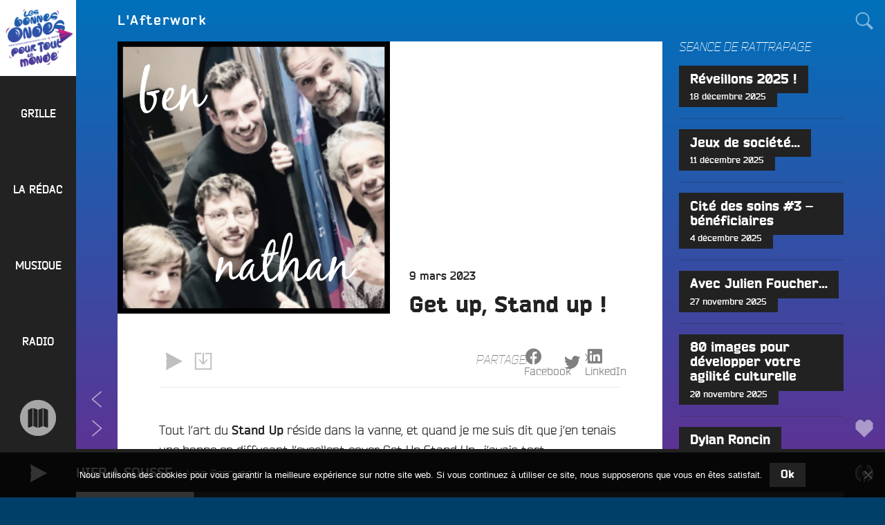

--- FILE ---
content_type: text/html; charset=UTF-8
request_url: https://www.radiocampusangers.com/emission/la-redac/lafterwork/get-up-stand-up/
body_size: 38135
content:
<!DOCTYPE html>
<html lang="fr-FR" class="no-js no-svg">
<head>
<meta charset="UTF-8">
<meta name="viewport" content="width=device-width, initial-scale=1">
<link rel="profile" href="http://gmpg.org/xfn/11">

<!-- Manifest added by SuperPWA - Progressive Web Apps Plugin For WordPress -->
<link rel="manifest" href="/superpwa-manifest.json">
<meta name="theme-color" content="#222222">
<meta name="mobile-web-app-capable" content="yes">
<meta name="apple-touch-fullscreen" content="yes">
<meta name="apple-mobile-web-app-title" content="Radio Campus Angers">
<meta name="application-name" content="Radio Campus Angers">
<meta name="apple-mobile-web-app-capable" content="yes">
<meta name="apple-mobile-web-app-status-bar-style" content="default">
<link rel="apple-touch-icon"  href="https://www.radiocampusangers.com/wp-content/uploads/2020/11/avatar-radiocampusangers-192x192.png">
<link rel="apple-touch-icon" sizes="192x192" href="https://www.radiocampusangers.com/wp-content/uploads/2020/11/avatar-radiocampusangers-192x192.png">
<!-- / SuperPWA.com -->
<script>(function(html){html.className = html.className.replace(/\bno-js\b/,'js')})(document.documentElement);</script>
<title>Get up, Stand up ! &#8211; Radio Campus Angers</title>
<meta name='robots' content='max-image-preview:large' />
<link rel='dns-prefetch' href='//cdnjs.cloudflare.com' />
<link rel='dns-prefetch' href='//cdn.jsdelivr.net' />
<link rel='dns-prefetch' href='//stats.wp.com' />
<link rel='dns-prefetch' href='//v0.wordpress.com' />
<link rel='preconnect' href='//c0.wp.com' />
<link rel="alternate" title="oEmbed (JSON)" type="application/json+oembed" href="https://www.radiocampusangers.com/wp-json/oembed/1.0/embed?url=https%3A%2F%2Fwww.radiocampusangers.com%2Femission%2Fla-redac%2Flafterwork%2Fget-up-stand-up%2F" />
<link rel="alternate" title="oEmbed (XML)" type="text/xml+oembed" href="https://www.radiocampusangers.com/wp-json/oembed/1.0/embed?url=https%3A%2F%2Fwww.radiocampusangers.com%2Femission%2Fla-redac%2Flafterwork%2Fget-up-stand-up%2F&#038;format=xml" />
<style id='wp-img-auto-sizes-contain-inline-css' type='text/css'>
img:is([sizes=auto i],[sizes^="auto," i]){contain-intrinsic-size:3000px 1500px}
/*# sourceURL=wp-img-auto-sizes-contain-inline-css */
</style>
<style id='wp-emoji-styles-inline-css' type='text/css'>

	img.wp-smiley, img.emoji {
		display: inline !important;
		border: none !important;
		box-shadow: none !important;
		height: 1em !important;
		width: 1em !important;
		margin: 0 0.07em !important;
		vertical-align: -0.1em !important;
		background: none !important;
		padding: 0 !important;
	}
/*# sourceURL=wp-emoji-styles-inline-css */
</style>
<link rel='stylesheet' id='wp-block-library-css' href='https://c0.wp.com/c/6.9/wp-includes/css/dist/block-library/style.min.css' type='text/css' media='all' />
<style id='global-styles-inline-css' type='text/css'>
:root{--wp--preset--aspect-ratio--square: 1;--wp--preset--aspect-ratio--4-3: 4/3;--wp--preset--aspect-ratio--3-4: 3/4;--wp--preset--aspect-ratio--3-2: 3/2;--wp--preset--aspect-ratio--2-3: 2/3;--wp--preset--aspect-ratio--16-9: 16/9;--wp--preset--aspect-ratio--9-16: 9/16;--wp--preset--color--black: #000000;--wp--preset--color--cyan-bluish-gray: #abb8c3;--wp--preset--color--white: #ffffff;--wp--preset--color--pale-pink: #f78da7;--wp--preset--color--vivid-red: #cf2e2e;--wp--preset--color--luminous-vivid-orange: #ff6900;--wp--preset--color--luminous-vivid-amber: #fcb900;--wp--preset--color--light-green-cyan: #7bdcb5;--wp--preset--color--vivid-green-cyan: #00d084;--wp--preset--color--pale-cyan-blue: #8ed1fc;--wp--preset--color--vivid-cyan-blue: #0693e3;--wp--preset--color--vivid-purple: #9b51e0;--wp--preset--gradient--vivid-cyan-blue-to-vivid-purple: linear-gradient(135deg,rgb(6,147,227) 0%,rgb(155,81,224) 100%);--wp--preset--gradient--light-green-cyan-to-vivid-green-cyan: linear-gradient(135deg,rgb(122,220,180) 0%,rgb(0,208,130) 100%);--wp--preset--gradient--luminous-vivid-amber-to-luminous-vivid-orange: linear-gradient(135deg,rgb(252,185,0) 0%,rgb(255,105,0) 100%);--wp--preset--gradient--luminous-vivid-orange-to-vivid-red: linear-gradient(135deg,rgb(255,105,0) 0%,rgb(207,46,46) 100%);--wp--preset--gradient--very-light-gray-to-cyan-bluish-gray: linear-gradient(135deg,rgb(238,238,238) 0%,rgb(169,184,195) 100%);--wp--preset--gradient--cool-to-warm-spectrum: linear-gradient(135deg,rgb(74,234,220) 0%,rgb(151,120,209) 20%,rgb(207,42,186) 40%,rgb(238,44,130) 60%,rgb(251,105,98) 80%,rgb(254,248,76) 100%);--wp--preset--gradient--blush-light-purple: linear-gradient(135deg,rgb(255,206,236) 0%,rgb(152,150,240) 100%);--wp--preset--gradient--blush-bordeaux: linear-gradient(135deg,rgb(254,205,165) 0%,rgb(254,45,45) 50%,rgb(107,0,62) 100%);--wp--preset--gradient--luminous-dusk: linear-gradient(135deg,rgb(255,203,112) 0%,rgb(199,81,192) 50%,rgb(65,88,208) 100%);--wp--preset--gradient--pale-ocean: linear-gradient(135deg,rgb(255,245,203) 0%,rgb(182,227,212) 50%,rgb(51,167,181) 100%);--wp--preset--gradient--electric-grass: linear-gradient(135deg,rgb(202,248,128) 0%,rgb(113,206,126) 100%);--wp--preset--gradient--midnight: linear-gradient(135deg,rgb(2,3,129) 0%,rgb(40,116,252) 100%);--wp--preset--font-size--small: 13px;--wp--preset--font-size--medium: 20px;--wp--preset--font-size--large: 36px;--wp--preset--font-size--x-large: 42px;--wp--preset--spacing--20: 0.44rem;--wp--preset--spacing--30: 0.67rem;--wp--preset--spacing--40: 1rem;--wp--preset--spacing--50: 1.5rem;--wp--preset--spacing--60: 2.25rem;--wp--preset--spacing--70: 3.38rem;--wp--preset--spacing--80: 5.06rem;--wp--preset--shadow--natural: 6px 6px 9px rgba(0, 0, 0, 0.2);--wp--preset--shadow--deep: 12px 12px 50px rgba(0, 0, 0, 0.4);--wp--preset--shadow--sharp: 6px 6px 0px rgba(0, 0, 0, 0.2);--wp--preset--shadow--outlined: 6px 6px 0px -3px rgb(255, 255, 255), 6px 6px rgb(0, 0, 0);--wp--preset--shadow--crisp: 6px 6px 0px rgb(0, 0, 0);}:where(.is-layout-flex){gap: 0.5em;}:where(.is-layout-grid){gap: 0.5em;}body .is-layout-flex{display: flex;}.is-layout-flex{flex-wrap: wrap;align-items: center;}.is-layout-flex > :is(*, div){margin: 0;}body .is-layout-grid{display: grid;}.is-layout-grid > :is(*, div){margin: 0;}:where(.wp-block-columns.is-layout-flex){gap: 2em;}:where(.wp-block-columns.is-layout-grid){gap: 2em;}:where(.wp-block-post-template.is-layout-flex){gap: 1.25em;}:where(.wp-block-post-template.is-layout-grid){gap: 1.25em;}.has-black-color{color: var(--wp--preset--color--black) !important;}.has-cyan-bluish-gray-color{color: var(--wp--preset--color--cyan-bluish-gray) !important;}.has-white-color{color: var(--wp--preset--color--white) !important;}.has-pale-pink-color{color: var(--wp--preset--color--pale-pink) !important;}.has-vivid-red-color{color: var(--wp--preset--color--vivid-red) !important;}.has-luminous-vivid-orange-color{color: var(--wp--preset--color--luminous-vivid-orange) !important;}.has-luminous-vivid-amber-color{color: var(--wp--preset--color--luminous-vivid-amber) !important;}.has-light-green-cyan-color{color: var(--wp--preset--color--light-green-cyan) !important;}.has-vivid-green-cyan-color{color: var(--wp--preset--color--vivid-green-cyan) !important;}.has-pale-cyan-blue-color{color: var(--wp--preset--color--pale-cyan-blue) !important;}.has-vivid-cyan-blue-color{color: var(--wp--preset--color--vivid-cyan-blue) !important;}.has-vivid-purple-color{color: var(--wp--preset--color--vivid-purple) !important;}.has-black-background-color{background-color: var(--wp--preset--color--black) !important;}.has-cyan-bluish-gray-background-color{background-color: var(--wp--preset--color--cyan-bluish-gray) !important;}.has-white-background-color{background-color: var(--wp--preset--color--white) !important;}.has-pale-pink-background-color{background-color: var(--wp--preset--color--pale-pink) !important;}.has-vivid-red-background-color{background-color: var(--wp--preset--color--vivid-red) !important;}.has-luminous-vivid-orange-background-color{background-color: var(--wp--preset--color--luminous-vivid-orange) !important;}.has-luminous-vivid-amber-background-color{background-color: var(--wp--preset--color--luminous-vivid-amber) !important;}.has-light-green-cyan-background-color{background-color: var(--wp--preset--color--light-green-cyan) !important;}.has-vivid-green-cyan-background-color{background-color: var(--wp--preset--color--vivid-green-cyan) !important;}.has-pale-cyan-blue-background-color{background-color: var(--wp--preset--color--pale-cyan-blue) !important;}.has-vivid-cyan-blue-background-color{background-color: var(--wp--preset--color--vivid-cyan-blue) !important;}.has-vivid-purple-background-color{background-color: var(--wp--preset--color--vivid-purple) !important;}.has-black-border-color{border-color: var(--wp--preset--color--black) !important;}.has-cyan-bluish-gray-border-color{border-color: var(--wp--preset--color--cyan-bluish-gray) !important;}.has-white-border-color{border-color: var(--wp--preset--color--white) !important;}.has-pale-pink-border-color{border-color: var(--wp--preset--color--pale-pink) !important;}.has-vivid-red-border-color{border-color: var(--wp--preset--color--vivid-red) !important;}.has-luminous-vivid-orange-border-color{border-color: var(--wp--preset--color--luminous-vivid-orange) !important;}.has-luminous-vivid-amber-border-color{border-color: var(--wp--preset--color--luminous-vivid-amber) !important;}.has-light-green-cyan-border-color{border-color: var(--wp--preset--color--light-green-cyan) !important;}.has-vivid-green-cyan-border-color{border-color: var(--wp--preset--color--vivid-green-cyan) !important;}.has-pale-cyan-blue-border-color{border-color: var(--wp--preset--color--pale-cyan-blue) !important;}.has-vivid-cyan-blue-border-color{border-color: var(--wp--preset--color--vivid-cyan-blue) !important;}.has-vivid-purple-border-color{border-color: var(--wp--preset--color--vivid-purple) !important;}.has-vivid-cyan-blue-to-vivid-purple-gradient-background{background: var(--wp--preset--gradient--vivid-cyan-blue-to-vivid-purple) !important;}.has-light-green-cyan-to-vivid-green-cyan-gradient-background{background: var(--wp--preset--gradient--light-green-cyan-to-vivid-green-cyan) !important;}.has-luminous-vivid-amber-to-luminous-vivid-orange-gradient-background{background: var(--wp--preset--gradient--luminous-vivid-amber-to-luminous-vivid-orange) !important;}.has-luminous-vivid-orange-to-vivid-red-gradient-background{background: var(--wp--preset--gradient--luminous-vivid-orange-to-vivid-red) !important;}.has-very-light-gray-to-cyan-bluish-gray-gradient-background{background: var(--wp--preset--gradient--very-light-gray-to-cyan-bluish-gray) !important;}.has-cool-to-warm-spectrum-gradient-background{background: var(--wp--preset--gradient--cool-to-warm-spectrum) !important;}.has-blush-light-purple-gradient-background{background: var(--wp--preset--gradient--blush-light-purple) !important;}.has-blush-bordeaux-gradient-background{background: var(--wp--preset--gradient--blush-bordeaux) !important;}.has-luminous-dusk-gradient-background{background: var(--wp--preset--gradient--luminous-dusk) !important;}.has-pale-ocean-gradient-background{background: var(--wp--preset--gradient--pale-ocean) !important;}.has-electric-grass-gradient-background{background: var(--wp--preset--gradient--electric-grass) !important;}.has-midnight-gradient-background{background: var(--wp--preset--gradient--midnight) !important;}.has-small-font-size{font-size: var(--wp--preset--font-size--small) !important;}.has-medium-font-size{font-size: var(--wp--preset--font-size--medium) !important;}.has-large-font-size{font-size: var(--wp--preset--font-size--large) !important;}.has-x-large-font-size{font-size: var(--wp--preset--font-size--x-large) !important;}
/*# sourceURL=global-styles-inline-css */
</style>

<style id='classic-theme-styles-inline-css' type='text/css'>
/*! This file is auto-generated */
.wp-block-button__link{color:#fff;background-color:#32373c;border-radius:9999px;box-shadow:none;text-decoration:none;padding:calc(.667em + 2px) calc(1.333em + 2px);font-size:1.125em}.wp-block-file__button{background:#32373c;color:#fff;text-decoration:none}
/*# sourceURL=/wp-includes/css/classic-themes.min.css */
</style>
<link rel='stylesheet' id='cookie-notice-front-css' href='https://www.radiocampusangers.com/wp-content/plugins/cookie-notice/css/front.min.css?ver=2.5.11' type='text/css' media='all' />
<link rel='stylesheet' id='campus-fonts-css' href='https://www.radiocampusangers.com/wp-content/themes/campus_v6/assets/fonts/bender.css' type='text/css' media='all' />
<link rel='stylesheet' id='campus-style-css' href='https://www.radiocampusangers.com/wp-content/themes/campus_v6/style.css?ver=6.3.1.1742425272' type='text/css' media='all' />
<link rel='stylesheet' id='campus-program-grid-css' href='https://www.radiocampusangers.com/wp-content/themes/campus_v6/assets/css/program-grid.css?ver=6.3.1.1742425272' type='text/css' media='all' />
<link rel='stylesheet' id='campus-mediaelement-css' href='https://www.radiocampusangers.com/wp-content/themes/campus_v6/assets/css/mediaelementplayer.css?ver=6.3.1.1742425272' type='text/css' media='all' />
<link rel='stylesheet' id='sharedaddy-css' href='https://www.radiocampusangers.com/wp-content/themes/campus_v6/assets/css/sharing.css?ver=6.3.1.1742425272' type='text/css' media='all' />
<link rel='stylesheet' id='social-logos-css' href='https://c0.wp.com/p/jetpack/15.4/_inc/social-logos/social-logos.min.css' type='text/css' media='all' />
<script type="text/javascript" id="cookie-notice-front-js-before">
/* <![CDATA[ */
var cnArgs = {"ajaxUrl":"https:\/\/www.radiocampusangers.com\/wp-admin\/admin-ajax.php","nonce":"fa27efff0d","hideEffect":"fade","position":"bottom","onScroll":false,"onScrollOffset":100,"onClick":false,"cookieName":"cookie_notice_accepted","cookieTime":2592000,"cookieTimeRejected":2592000,"globalCookie":false,"redirection":false,"cache":false,"revokeCookies":false,"revokeCookiesOpt":"automatic"};

//# sourceURL=cookie-notice-front-js-before
/* ]]> */
</script>
<script type="text/javascript" src="https://www.radiocampusangers.com/wp-content/plugins/cookie-notice/js/front.min.js?ver=2.5.11" id="cookie-notice-front-js"></script>
<script type="text/javascript" src="https://c0.wp.com/c/6.9/wp-includes/js/jquery/jquery.min.js" id="jquery-core-js"></script>
<script type="text/javascript" src="https://c0.wp.com/c/6.9/wp-includes/js/jquery/jquery-migrate.min.js" id="jquery-migrate-js"></script>
<link rel="https://api.w.org/" href="https://www.radiocampusangers.com/wp-json/" /><link rel="alternate" title="JSON" type="application/json" href="https://www.radiocampusangers.com/wp-json/wp/v2/posts/65929" /><link rel="EditURI" type="application/rsd+xml" title="RSD" href="https://www.radiocampusangers.com/xmlrpc.php?rsd" />
<meta name="generator" content="WordPress 6.9" />
<link rel="canonical" href="https://www.radiocampusangers.com/emission/la-redac/lafterwork/get-up-stand-up/" />
<link rel='shortlink' href='https://wp.me/p7imv3-h9n' />

<!-- This site is using AdRotate v5.17.2 to display their advertisements - https://ajdg.solutions/ -->
<!-- AdRotate CSS -->
<style type="text/css" media="screen">
	.g { margin:0px; padding:0px; overflow:hidden; line-height:1; zoom:1; }
	.g img { height:auto; }
	.g-col { position:relative; float:left; }
	.g-col:first-child { margin-left: 0; }
	.g-col:last-child { margin-right: 0; }
	.g-1 { margin:0px 1px 1px 1px; }
	.g-2 { margin:0px 1px 1px 1px; }
	.g-3 { margin:0px 1px 1px 1px; }
	.g-4 { margin:0px 1px 1px 1px; }
	@media only screen and (max-width: 480px) {
		.g-col, .g-dyn, .g-single { width:100%; margin-left:0; margin-right:0; }
	}
</style>
<!-- /AdRotate CSS -->

<script type="text/javascript">
var ajaxurl = 'https://www.radiocampusangers.com/wp-admin/admin-ajax.php';
</script>
	<style>img#wpstats{display:none}</style>
		<link rel="pingback" href="https://www.radiocampusangers.com/xmlrpc.php">

<!-- Jetpack Open Graph Tags -->
<meta property="og:type" content="article" />
<meta property="og:title" content="Get up, Stand up !" />
<meta property="og:url" content="https://www.radiocampusangers.com/emission/la-redac/lafterwork/get-up-stand-up/" />
<meta property="og:description" content="Tout l&rsquo;art du Stand Up réside dans la vanne, et quand je me suis dit que j&rsquo;en tenais une bonne en diffusant l&rsquo;excellent cover Get Up Stand Up&#8230; j&rsquo;avais tort&#8230;. Tou…" />
<meta property="article:published_time" content="2023-03-09T15:00:20+00:00" />
<meta property="article:modified_time" content="2023-03-10T17:04:47+00:00" />
<meta property="og:site_name" content="Radio Campus Angers" />
<meta property="og:image" content="https://www.radiocampusangers.com/wp-content/uploads/2023/03/IMG_2023-03-10_17-24-44.jpg" />
<meta property="og:image:width" content="720" />
<meta property="og:image:height" content="720" />
<meta property="og:image:alt" content="" />
<meta property="og:locale" content="fr_FR" />
<meta name="twitter:site" content="@campusangers" />
<meta name="twitter:text:title" content="Get up, Stand up !" />
<meta name="twitter:image" content="https://www.radiocampusangers.com/wp-content/uploads/2023/03/IMG_2023-03-10_17-24-44.jpg?w=640" />
<meta name="twitter:card" content="summary_large_image" />

<!-- End Jetpack Open Graph Tags -->
<link rel="icon" href="https://www.radiocampusangers.com/wp-content/uploads/2020/11/avatar-radiocampusangers-192x192-180x180.png" sizes="32x32" />
<link rel="icon" href="https://www.radiocampusangers.com/wp-content/uploads/2020/11/avatar-radiocampusangers-192x192.png" sizes="192x192" />
<meta name="msapplication-TileImage" content="https://www.radiocampusangers.com/wp-content/uploads/2020/11/avatar-radiocampusangers-192x192.png" />
</head>

<body class="wp-singular post-template-default single single-post postid-65929 single-format-standard wp-custom-logo wp-theme-campus_v6 cookies-not-set html-loading front loading group-blog has-sidebar">
<div id="page" class="site">
	<a class="skip-link screen-reader-text" href="#content">Aller au contenu principal</a>

	<header id="masthead" class="site-header" role="banner">

		<div class="site-branding">
	
	<a href="https://www.radiocampusangers.com/" class="custom-logo-link" rel="home"><img width="1024" height="1024" src="https://www.radiocampusangers.com/wp-content/uploads/2020/11/cropped-logo-blanc-bonnesondes.png" class="custom-logo" alt="Radio Campus Angers" decoding="async" fetchpriority="high" srcset="https://www.radiocampusangers.com/wp-content/uploads/2020/11/cropped-logo-blanc-bonnesondes.png 1024w, https://www.radiocampusangers.com/wp-content/uploads/2020/11/cropped-logo-blanc-bonnesondes-600x600.png 600w, https://www.radiocampusangers.com/wp-content/uploads/2020/11/cropped-logo-blanc-bonnesondes-800x800.png 800w, https://www.radiocampusangers.com/wp-content/uploads/2020/11/cropped-logo-blanc-bonnesondes-768x768.png 768w, https://www.radiocampusangers.com/wp-content/uploads/2020/11/cropped-logo-blanc-bonnesondes-300x300.png 300w, https://www.radiocampusangers.com/wp-content/uploads/2020/11/cropped-logo-blanc-bonnesondes-180x180.png 180w" sizes="100vw" /></a>	
	<div class="site-branding-text">
				<div class="site-title">
			<a href="https://www.radiocampusangers.com/" rel="home">
				<span class="site-name">Radio Campus Angers</span>
									<span class="site-description">Les bonnes ondes pour tout le monde !</span>
							</a>
		</div>
	</div><!-- .site-branding-text -->

	
</div><!-- .site-branding -->

					<div class="site-navigation navigation-primary">
				<div class="menu-toggle-link meta-links">
	<div class="meta-link">
		<button class="meta-button menu-toggle" aria-controls="top-menu" aria-expanded="false">
			<span class="icon-wrap"><svg class="icon icon-menu" aria-labelledby="title-696ca630f0b3e" role="img"><title id="title-696ca630f0b3e">Menu</title> <use href="#icon-menu" xlink:href="#icon-menu"></use> </svg></span>
		</button>
	</div>
</div>

<nav id="site-navigation" class="main-navigation" role="navigation" aria-label="Menu principal">

	<div class="primary-menu"><div id="menu-general" class="nav-menu"><div id="menu-item-42119" class="menu-item menu-item-type-post_type menu-item-object-page menu-item-42119 menu-item-depth-0"><a href="https://www.radiocampusangers.com/programmes-grille/"><span>Grille</span></a></div>
<div id="menu-item-44628" class="menu-item menu-item-type-taxonomy menu-item-object-category current-post-ancestor menu-item-has-children menu-item-44628 menu-item-depth-0"><a href="https://www.radiocampusangers.com/category/emission/la-redac/"><span>La rédac</span></a>
<div class="sub-menu"><div class="sub-menu-wrapper">
	<div id="menu-item-66502" class="menu-item menu-item-type-taxonomy menu-item-object-category menu-item-66502 menu-item-depth-1"><a href="https://www.radiocampusangers.com/category/emission/la-redac/le-volontariat-civique-en-maine-et-loire/"><span>Le volontariat civique en Maine et Loire</span></a></div>
	<div id="menu-item-72665" class="menu-item menu-item-type-taxonomy menu-item-object-category menu-item-72665 menu-item-depth-1"><a href="https://www.radiocampusangers.com/category/actus/budget-participatif-2/budget-participatif-2024/"><span>Budget Participatif 2024</span></a></div>
	<div id="menu-item-76248" class="menu-item menu-item-type-taxonomy menu-item-object-category menu-item-76248 menu-item-depth-1"><a href="https://www.radiocampusangers.com/category/emission/la-redac/budget-participatif-2025/"><span>Budget Participatif 2025 de la Ville d&rsquo;Angers</span></a></div>
	<div id="menu-item-55824" class="menu-item menu-item-type-post_type menu-item-object-page menu-item-has-children menu-item-55824 menu-item-depth-1"><a href="https://www.radiocampusangers.com/radio/radio-campus-france/"><span>Radio Campus France</span></a></div>

		<div id="menu-item-42128" class="menu-item menu-item-type-taxonomy menu-item-object-category menu-item-42128 menu-item-depth-2"><a href="https://www.radiocampusangers.com/category/emission/autres/campus-france/univox/"><span>Univox</span></a></div>
		<div id="menu-item-73" class="menu-item menu-item-type-taxonomy menu-item-object-category current-post-ancestor menu-item-has-children menu-item-73 menu-item-depth-2"><a href="https://www.radiocampusangers.com/category/emission/la-redac/"><span>Programmes</span></a></div>

			<div id="menu-item-63925" class="menu-item menu-item-type-taxonomy menu-item-object-category menu-item-63925 menu-item-depth-3"><a href="https://www.radiocampusangers.com/category/emission/la-redac/accent-d-ici/"><span>Accent d&rsquo;Ici</span></a></div>
			<div id="menu-item-21132" class="menu-item menu-item-type-taxonomy menu-item-object-category current-post-ancestor current-menu-parent current-post-parent menu-item-21132 menu-item-depth-3"><a href="https://www.radiocampusangers.com/category/emission/la-redac/lafterwork/"><span>L&rsquo;Afterwork</span></a></div>
			<div id="menu-item-22" class="menu-item menu-item-type-taxonomy menu-item-object-category menu-item-22 menu-item-depth-3"><a href="https://www.radiocampusangers.com/category/emission/la-redac/artyshow/"><span>Artyshow</span></a></div>
			<div id="menu-item-75000" class="menu-item menu-item-type-taxonomy menu-item-object-category menu-item-75000 menu-item-depth-3"><a href="https://www.radiocampusangers.com/category/emission/la-redac/bouffee-d-r/"><span>Bouffée d&rsquo;R</span></a></div>
			<div id="menu-item-78172" class="menu-item menu-item-type-taxonomy menu-item-object-category menu-item-78172 menu-item-depth-3"><a href="https://www.radiocampusangers.com/category/emission/la-redac/contre-pied/"><span>Contre-Pied</span></a></div>
			<div id="menu-item-67761" class="menu-item menu-item-type-taxonomy menu-item-object-category menu-item-67761 menu-item-depth-3"><a href="https://www.radiocampusangers.com/category/convergence/"><span>Convergences</span></a></div>
			<div id="menu-item-79811" class="menu-item menu-item-type-taxonomy menu-item-object-category menu-item-79811 menu-item-depth-3"><a href="https://www.radiocampusangers.com/category/emission/de-films-en-ville/"><span>De Films en Ville</span></a></div>
			<div id="menu-item-78242" class="menu-item menu-item-type-taxonomy menu-item-object-category menu-item-78242 menu-item-depth-3"><a href="https://www.radiocampusangers.com/category/emission/la-redac/declic/"><span>Déclic</span></a></div>
			<div id="menu-item-74873" class="menu-item menu-item-type-taxonomy menu-item-object-category menu-item-74873 menu-item-depth-3"><a href="https://www.radiocampusangers.com/category/emission/la-redac/dezoom-et-debats/"><span>Dézoom &amp; Débats</span></a></div>
			<div id="menu-item-77571" class="menu-item menu-item-type-taxonomy menu-item-object-category menu-item-77571 menu-item-depth-3"><a href="https://www.radiocampusangers.com/category/emission/etudiantes-face-b/"><span>Etudiant·es, Face B</span></a></div>
			<div id="menu-item-75607" class="menu-item menu-item-type-taxonomy menu-item-object-category menu-item-75607 menu-item-depth-3"><a href="https://www.radiocampusangers.com/category/emission/la-redac/et-si-on-parlait-d-amour/"><span>Et si on parlait d&rsquo;amour ?!</span></a></div>
			<div id="menu-item-78257" class="menu-item menu-item-type-taxonomy menu-item-object-category menu-item-78257 menu-item-depth-3"><a href="https://www.radiocampusangers.com/category/emission/la-redac/fac-sans-frontieres/"><span>Fac sans frontières &#8211; Uni without borders</span></a></div>
			<div id="menu-item-73651" class="menu-item menu-item-type-taxonomy menu-item-object-category menu-item-73651 menu-item-depth-3"><a href="https://www.radiocampusangers.com/category/emission/la-redac/familles/"><span>Familles ca Fourmille</span></a></div>
			<div id="menu-item-60258" class="menu-item menu-item-type-taxonomy menu-item-object-category menu-item-60258 menu-item-depth-3"><a href="https://www.radiocampusangers.com/category/emission/la-redac/franche-culture/"><span>Franche Culture</span></a></div>
			<div id="menu-item-65239" class="menu-item menu-item-type-taxonomy menu-item-object-category menu-item-65239 menu-item-depth-3"><a href="https://www.radiocampusangers.com/category/emission/la-redac/giec-27/"><span>GIEC 27</span></a></div>
			<div id="menu-item-78512" class="menu-item menu-item-type-taxonomy menu-item-object-category menu-item-78512 menu-item-depth-3"><a href="https://www.radiocampusangers.com/category/emission/la-redac/horizon-s/"><span>Horizon(s)</span></a></div>
			<div id="menu-item-76153" class="menu-item menu-item-type-taxonomy menu-item-object-category menu-item-76153 menu-item-depth-3"><a href="https://www.radiocampusangers.com/category/emission/la-redac/hors-les-murs/"><span>Hors les Murs</span></a></div>
			<div id="menu-item-71686" class="menu-item menu-item-type-taxonomy menu-item-object-category menu-item-71686 menu-item-depth-3"><a href="https://www.radiocampusangers.com/category/emission/la-redac/la-pepinade/"><span>La Pépinade</span></a></div>
			<div id="menu-item-78447" class="menu-item menu-item-type-taxonomy menu-item-object-category menu-item-78447 menu-item-depth-3"><a href="https://www.radiocampusangers.com/category/emission/la-redac/la-voie-de-la-passion/"><span>La Voie De La Passion</span></a></div>
			<div id="menu-item-66842" class="menu-item menu-item-type-taxonomy menu-item-object-category menu-item-66842 menu-item-depth-3"><a href="https://www.radiocampusangers.com/category/emission/la-redac/la-voix-est-libre/"><span>La Voix est Libre</span></a></div>
			<div id="menu-item-67828" class="menu-item menu-item-type-taxonomy menu-item-object-category menu-item-67828 menu-item-depth-3"><a href="https://www.radiocampusangers.com/category/emission/la-redac/le-pedalo/"><span>Le Pédalo</span></a></div>
			<div id="menu-item-59372" class="menu-item menu-item-type-taxonomy menu-item-object-category menu-item-59372 menu-item-depth-3"><a href="https://www.radiocampusangers.com/category/emission/la-redac/le-sous-marin/"><span>Le Sous-Marin</span></a></div>
			<div id="menu-item-68525" class="menu-item menu-item-type-taxonomy menu-item-object-category menu-item-68525 menu-item-depth-3"><a href="https://www.radiocampusangers.com/category/emission/la-redac/les-400-coups/"><span>Les 400 Coups</span></a></div>
			<div id="menu-item-73842" class="menu-item menu-item-type-taxonomy menu-item-object-category menu-item-73842 menu-item-depth-3"><a href="https://www.radiocampusangers.com/category/emission/la-redac/les-derangers/"><span>Les Dérangers</span></a></div>
			<div id="menu-item-78255" class="menu-item menu-item-type-taxonomy menu-item-object-category menu-item-78255 menu-item-depth-3"><a href="https://www.radiocampusangers.com/category/emission/la-redac/les-dessous-de-la-cite/"><span>Les Dessous de la Cité</span></a></div>
			<div id="menu-item-70078" class="menu-item menu-item-type-taxonomy menu-item-object-category menu-item-70078 menu-item-depth-3"><a href="https://www.radiocampusangers.com/category/emission/la-redac/lgbetises/"><span>LGBetiSes</span></a></div>
			<div id="menu-item-63928" class="menu-item menu-item-type-taxonomy menu-item-object-category menu-item-63928 menu-item-depth-3"><a href="https://www.radiocampusangers.com/category/emission/la-redac/opinion-sur-rue/"><span>Opinions sur Rue</span></a></div>
			<div id="menu-item-75345" class="menu-item menu-item-type-taxonomy menu-item-object-category menu-item-75345 menu-item-depth-3"><a href="https://www.radiocampusangers.com/category/emission/la-redac/ouvrez-les-micros/"><span>Ouvrez les micros</span></a></div>
			<div id="menu-item-74822" class="menu-item menu-item-type-taxonomy menu-item-object-category menu-item-74822 menu-item-depth-3"><a href="https://www.radiocampusangers.com/category/emission/la-redac/paroles-de-cop1/"><span>Paroles de Cop1</span></a></div>
			<div id="menu-item-74426" class="menu-item menu-item-type-taxonomy menu-item-object-category menu-item-74426 menu-item-depth-3"><a href="https://www.radiocampusangers.com/category/emission/la-redac/priere-de-l-ouvrir/"><span>Prière de l&rsquo;Ouvrir</span></a></div>
			<div id="menu-item-74427" class="menu-item menu-item-type-taxonomy menu-item-object-category menu-item-74427 menu-item-depth-3"><a href="https://www.radiocampusangers.com/category/emission/la-redac/rayon-daction/"><span>Rayon d&rsquo;Actions</span></a></div>
			<div id="menu-item-73652" class="menu-item menu-item-type-taxonomy menu-item-object-category menu-item-73652 menu-item-depth-3"><a href="https://www.radiocampusangers.com/category/restons/"><span>Restons Groupé.e.s</span></a></div>
			<div id="menu-item-68368" class="menu-item menu-item-type-taxonomy menu-item-object-category menu-item-68368 menu-item-depth-3"><a href="https://www.radiocampusangers.com/category/emission/la-redac/sur-le-quai/"><span>Sur Le Quai</span></a></div>
			<div id="menu-item-9321" class="menu-item menu-item-type-taxonomy menu-item-object-category menu-item-9321 menu-item-depth-3"><a href="https://www.radiocampusangers.com/category/emission/la-redac/ta-gueule-coubertin/"><span>Ta Gueule Coubertin !</span></a></div>
			<div id="menu-item-59218" class="menu-item menu-item-type-taxonomy menu-item-object-category menu-item-59218 menu-item-depth-3"><a href="https://www.radiocampusangers.com/category/emission/la-redac/the-f-club/"><span>The F* Club</span></a></div>
			<div id="menu-item-74014" class="menu-item menu-item-type-taxonomy menu-item-object-category menu-item-74014 menu-item-depth-3"><a href="https://www.radiocampusangers.com/category/emission/la-redac/tremplin/"><span>Tremplin</span></a></div>
			<div id="menu-item-49443" class="menu-item menu-item-type-taxonomy menu-item-object-category menu-item-49443 menu-item-depth-3"><a href="https://www.radiocampusangers.com/category/emission/la-redac/voix-du-kaizen/"><span>Voix du Kaizen</span></a></div>
			<div id="menu-item-77821" class="menu-item menu-item-type-taxonomy menu-item-object-category menu-item-77821 menu-item-depth-3"><a href="https://www.radiocampusangers.com/category/emission/la-redac/ya-kelkun/"><span>Ya kelkun ?</span></a></div>
			<div id="menu-item-78280" class="menu-item menu-item-type-taxonomy menu-item-object-category menu-item-78280 menu-item-depth-3"><a href="https://www.radiocampusangers.com/category/emission/la-redac/ypernui/"><span>Ypernui</span></a></div>






	<div id="menu-item-1416" class="menu-item menu-item-type-taxonomy menu-item-object-category menu-item-has-children menu-item-1416 menu-item-depth-1"><a href="https://www.radiocampusangers.com/category/emission/autres/"><span>Autres</span></a></div>

		<div id="menu-item-42304" class="menu-item menu-item-type-taxonomy menu-item-object-category menu-item-has-children menu-item-42304 menu-item-depth-2"><a href="https://www.radiocampusangers.com/category/emission/autres/ateliers/"><span>Ateliers</span></a></div>

			<div id="menu-item-62973" class="menu-item menu-item-type-post_type menu-item-object-page menu-item-62973 menu-item-depth-3"><a href="https://www.radiocampusangers.com/radio/education-medias/"><span>Education médias</span></a></div>



		<div id="menu-item-36197" class="menu-item menu-item-type-taxonomy menu-item-object-category menu-item-36197 menu-item-depth-2"><a href="https://www.radiocampusangers.com/category/emission/la-redac/hors-les-murs/"><span>Hors les Murs</span></a></div>



</div></div>
</div>
<div id="menu-item-44627" class="menu-item menu-item-type-taxonomy menu-item-object-category menu-item-has-children menu-item-44627 menu-item-depth-0"><a href="https://www.radiocampusangers.com/category/emission/musique/"><span>Musique</span></a>
<div class="sub-menu"><div class="sub-menu-wrapper">
	<div id="menu-item-7508" class="menu-item menu-item-type-post_type menu-item-object-page menu-item-7508 menu-item-depth-1"><a href="https://www.radiocampusangers.com/radio/retrouve-ton-titre/"><span>Retrouve ton titre</span></a></div>
	<div id="menu-item-44626" class="menu-item menu-item-type-post_type_archive menu-item-object-album menu-item-has-children menu-item-44626 menu-item-depth-1"><a href="https://www.radiocampusangers.com/playlists/"><span>Playlists</span></a></div>

		<div id="menu-item-74" class="menu-item menu-item-type-taxonomy menu-item-object-category menu-item-has-children menu-item-74 menu-item-depth-2"><a href="https://www.radiocampusangers.com/category/emission/musique/"><span>Programmes</span></a></div>

			<div id="menu-item-70088" class="menu-item menu-item-type-taxonomy menu-item-object-category menu-item-70088 menu-item-depth-3"><a href="https://www.radiocampusangers.com/category/emission/musique/alternative-beats/"><span>Alternative Beats</span></a></div>
			<div id="menu-item-61312" class="menu-item menu-item-type-taxonomy menu-item-object-category menu-item-61312 menu-item-depth-3"><a href="https://www.radiocampusangers.com/category/emission/musique/angers-rock-city/"><span>Angers Rock City</span></a></div>
			<div id="menu-item-1426" class="menu-item menu-item-type-taxonomy menu-item-object-category menu-item-1426 menu-item-depth-3"><a href="https://www.radiocampusangers.com/category/emission/musique/bamboo-station/"><span>Bamboo Station</span></a></div>
			<div id="menu-item-43273" class="menu-item menu-item-type-taxonomy menu-item-object-category menu-item-43273 menu-item-depth-3"><a href="https://www.radiocampusangers.com/category/emission/musique/beatscape/"><span>Beatscape</span></a></div>
			<div id="menu-item-68755" class="menu-item menu-item-type-taxonomy menu-item-object-category menu-item-68755 menu-item-depth-3"><a href="https://www.radiocampusangers.com/category/emission/musique/bounce-dream/"><span>Bounce &amp; Dream</span></a></div>
			<div id="menu-item-74821" class="menu-item menu-item-type-taxonomy menu-item-object-category menu-item-74821 menu-item-depth-3"><a href="https://www.radiocampusangers.com/category/emission/musique/cocotte-fm/"><span>Cocottes F.M</span></a></div>
			<div id="menu-item-43840" class="menu-item menu-item-type-taxonomy menu-item-object-category menu-item-43840 menu-item-depth-3"><a href="https://www.radiocampusangers.com/category/emission/musique/coinxomatik/"><span>Coinxomatik</span></a></div>
			<div id="menu-item-51489" class="menu-item menu-item-type-taxonomy menu-item-object-category menu-item-51489 menu-item-depth-3"><a href="https://www.radiocampusangers.com/category/emission/musique/darck-on-the-beat/"><span>Darck On The Beat</span></a></div>
			<div id="menu-item-55295" class="menu-item menu-item-type-taxonomy menu-item-object-category menu-item-55295 menu-item-depth-3"><a href="https://www.radiocampusangers.com/category/emission/musique/electric-troubles/"><span>EL3ctric Troubles</span></a></div>
			<div id="menu-item-75250" class="menu-item menu-item-type-taxonomy menu-item-object-category menu-item-75250 menu-item-depth-3"><a href="https://www.radiocampusangers.com/category/emission/musique/ivd/"><span>IVD</span></a></div>
			<div id="menu-item-65236" class="menu-item menu-item-type-taxonomy menu-item-object-category menu-item-65236 menu-item-depth-3"><a href="https://www.radiocampusangers.com/category/emission/musique/jazzitude/"><span>Jazzitude</span></a></div>
			<div id="menu-item-78564" class="menu-item menu-item-type-taxonomy menu-item-object-category menu-item-78564 menu-item-depth-3"><a href="https://www.radiocampusangers.com/category/emission/musique/jazz-vibes/"><span>Jazz Vibes</span></a></div>
			<div id="menu-item-49815" class="menu-item menu-item-type-taxonomy menu-item-object-category menu-item-49815 menu-item-depth-3"><a href="https://www.radiocampusangers.com/category/emission/musique/juicebox/"><span>Juicebox</span></a></div>
			<div id="menu-item-73765" class="menu-item menu-item-type-taxonomy menu-item-object-category menu-item-73765 menu-item-depth-3"><a href="https://www.radiocampusangers.com/category/emission/musique/lheure-est-groove/"><span>L&rsquo;heure est groove</span></a></div>
			<div id="menu-item-58791" class="menu-item menu-item-type-taxonomy menu-item-object-category menu-item-58791 menu-item-depth-3"><a href="https://www.radiocampusangers.com/category/emission/musique/le-musee-des-oublies/"><span>Le Musée des Oubliés</span></a></div>
			<div id="menu-item-79845" class="menu-item menu-item-type-taxonomy menu-item-object-category menu-item-79845 menu-item-depth-3"><a href="https://www.radiocampusangers.com/category/emission/musique/metro-boulot-pogo/"><span>Métro Boulot Pogo</span></a></div>
			<div id="menu-item-79774" class="menu-item menu-item-type-taxonomy menu-item-object-category menu-item-79774 menu-item-depth-3"><a href="https://www.radiocampusangers.com/category/emission/musique/mix-exclusif/"><span>Mix Exclusif</span></a></div>
			<div id="menu-item-78173" class="menu-item menu-item-type-taxonomy menu-item-object-category menu-item-78173 menu-item-depth-3"><a href="https://www.radiocampusangers.com/category/emission/musique/onda-selva/"><span>Onda Selva</span></a></div>
			<div id="menu-item-65238" class="menu-item menu-item-type-taxonomy menu-item-object-category menu-item-65238 menu-item-depth-3"><a href="https://www.radiocampusangers.com/category/emission/musique/passion-kick/"><span>Passion Kick</span></a></div>
			<div id="menu-item-75553" class="menu-item menu-item-type-taxonomy menu-item-object-category menu-item-75553 menu-item-depth-3"><a href="https://www.radiocampusangers.com/category/emission/musique/radiotropisme/"><span>Radiotropisme</span></a></div>
			<div id="menu-item-72702" class="menu-item menu-item-type-taxonomy menu-item-object-category menu-item-72702 menu-item-depth-3"><a href="https://www.radiocampusangers.com/category/emission/la-redac/rapanalyz/"><span>Rapanalyz</span></a></div>
			<div id="menu-item-79810" class="menu-item menu-item-type-taxonomy menu-item-object-category menu-item-79810 menu-item-depth-3"><a href="https://www.radiocampusangers.com/category/emission/musique/rewind/"><span>Rewind</span></a></div>
			<div id="menu-item-1437" class="menu-item menu-item-type-taxonomy menu-item-object-category menu-item-1437 menu-item-depth-3"><a href="https://www.radiocampusangers.com/category/emission/musique/scratchfellaz/"><span>Scratchfellaz</span></a></div>
			<div id="menu-item-79773" class="menu-item menu-item-type-taxonomy menu-item-object-category menu-item-79773 menu-item-depth-3"><a href="https://www.radiocampusangers.com/category/emission/musique/skanks/"><span>Skanks</span></a></div>



		<div id="menu-item-55827" class="menu-item menu-item-type-post_type menu-item-object-page menu-item-has-children menu-item-55827 menu-item-depth-2"><a href="https://www.radiocampusangers.com/radio/radio-campus-france/"><span>Radio Campus France</span></a></div>

			<div id="menu-item-42121" class="menu-item menu-item-type-taxonomy menu-item-object-category menu-item-42121 menu-item-depth-3"><a href="https://www.radiocampusangers.com/category/emission/autres/campus-france/beats-in-space/"><span>Beats In Space</span></a></div>
			<div id="menu-item-42122" class="menu-item menu-item-type-taxonomy menu-item-object-category menu-item-42122 menu-item-depth-3"><a href="https://www.radiocampusangers.com/category/emission/autres/campus-france/campus-club/"><span>Campus Club</span></a></div>
			<div id="menu-item-55830" class="menu-item menu-item-type-taxonomy menu-item-object-category menu-item-55830 menu-item-depth-3"><a href="https://www.radiocampusangers.com/category/emission/musique/campus-local-club/"><span>Campus Local Club</span></a></div>
			<div id="menu-item-42127" class="menu-item menu-item-type-taxonomy menu-item-object-category menu-item-42127 menu-item-depth-3"><a href="https://www.radiocampusangers.com/category/emission/autres/campus-france/starting-block/"><span>Starting Block</span></a></div>






</div></div>
</div>
<div id="menu-item-7514" class="menu-item menu-item-type-post_type menu-item-object-page menu-item-has-children menu-item-7514 menu-item-depth-0"><a href="https://www.radiocampusangers.com/radio/radio-quoi/"><span>Radio</span></a>
<div class="sub-menu"><div class="sub-menu-wrapper">
	<div id="menu-item-16463" class="no-ajaxy menu-item menu-item-type-post_type menu-item-object-page menu-item-16463 menu-item-depth-1"><a href="https://www.radiocampusangers.com/ecouter/"><span>Écouter</span></a></div>
	<div id="menu-item-45128" class="menu-item menu-item-type-post_type menu-item-object-page menu-item-has-children menu-item-45128 menu-item-depth-1"><a href="https://www.radiocampusangers.com/radio/podcasts/"><span>Podcasts</span></a></div>

		<div id="menu-item-7511" class="menu-item menu-item-type-post_type menu-item-object-page menu-item-has-children menu-item-7511 menu-item-depth-2"><a href="https://www.radiocampusangers.com/radio/radio-quoi/"><span>À propos</span></a></div>

			<div id="menu-item-7513" class="menu-item menu-item-type-post_type menu-item-object-page menu-item-7513 menu-item-depth-3"><a href="https://www.radiocampusangers.com/radio/radio-quoi/"><span>Radio quoi ?</span></a></div>
			<div id="menu-item-44667" class="menu-item menu-item-type-post_type menu-item-object-page menu-item-44667 menu-item-depth-3"><a href="https://www.radiocampusangers.com/radio/radio-campus-france/"><span>Radio Campus France</span></a></div>
			<div id="menu-item-44644" class="menu-item menu-item-type-post_type menu-item-object-post menu-item-44644 menu-item-depth-3"><a href="https://www.radiocampusangers.com/emission/lesbonnesondes/"><span>#LesBonnesOndes</span></a></div>
			<div id="menu-item-7517" class="menu-item menu-item-type-post_type menu-item-object-page menu-item-7517 menu-item-depth-3"><a href="https://www.radiocampusangers.com/radio/nos-federations/"><span>Fédérations</span></a></div>
			<div id="menu-item-7520" class="menu-item menu-item-type-post_type menu-item-object-page menu-item-7520 menu-item-depth-3"><a href="https://www.radiocampusangers.com/radio/publicite/"><span>Nos offres</span></a></div>
			<div id="menu-item-55727" class="menu-item menu-item-type-post_type menu-item-object-page menu-item-55727 menu-item-depth-3"><a href="https://www.radiocampusangers.com/radio/education-medias/"><span>Education médias</span></a></div>



		<div id="menu-item-7512" class="menu-item menu-item-type-post_type menu-item-object-page menu-item-has-children menu-item-7512 menu-item-depth-2"><a href="https://www.radiocampusangers.com/radio/nous-contacter/"><span>Nous contacter</span></a></div>

			<div id="menu-item-54594" class="menu-item menu-item-type-post_type menu-item-object-page menu-item-54594 menu-item-depth-3"><a href="https://www.radiocampusangers.com/radio/recrutement/"><span>Recrutement</span></a></div>
			<div id="menu-item-7510" class="menu-item menu-item-type-post_type menu-item-object-page menu-item-7510 menu-item-depth-3"><a href="https://www.radiocampusangers.com/radio/nous-rejoindre/"><span>Nous rejoindre</span></a></div>



		<div id="menu-item-7519" class="menu-item menu-item-type-post_type menu-item-object-page menu-item-has-children menu-item-7519 menu-item-depth-2"><a href="https://www.radiocampusangers.com/radio/partenaires/"><span>Ils nous soutiennent</span></a></div>

			<div id="menu-item-44663" class="menu-item menu-item-type-post_type menu-item-object-page menu-item-44663 menu-item-depth-3"><a href="https://www.radiocampusangers.com/radio/subventions/"><span>Subventions</span></a></div>
			<div id="menu-item-44665" class="menu-item menu-item-type-post_type menu-item-object-page menu-item-44665 menu-item-depth-3"><a href="https://www.radiocampusangers.com/radio/partenaires/"><span>Partenaires financiers</span></a></div>
			<div id="menu-item-44664" class="menu-item menu-item-type-post_type menu-item-object-page menu-item-44664 menu-item-depth-3"><a href="https://www.radiocampusangers.com/radio/ils-nous-soutiennent/"><span>Partenaires</span></a></div>
			<div id="menu-item-45247" class="menu-item menu-item-type-post_type menu-item-object-page menu-item-45247 menu-item-depth-3"><a href="https://www.radiocampusangers.com/radio/temoignages/"><span>Vos témoignages</span></a></div>
			<div id="menu-item-28077" class="menu-item menu-item-type-post_type menu-item-object-page menu-item-28077 menu-item-depth-3"><a href="https://www.radiocampusangers.com/mentions-legales/"><span>Mentions légales</span></a></div>
			<div id="menu-item-44669" class="menu-item menu-item-type-post_type menu-item-object-page menu-item-44669 menu-item-depth-3"><a target="_blank" href="https://www.radiocampusangers.com/radio/dons/"><span>Faire un don</span></a></div>






</div></div>
</div>
<div id="menu-item-29007" class="murmures-link menu-item menu-item-type-custom menu-item-object-custom menu-item-29007 menu-item-depth-0"><a title="Aller sur www.murmures.org" target="_blank" href="https://www.murmures.org"><span><svg class="icon icon-murmures icon-large min-450" aria-hidden="true" role="img"><use href="#icon-murmures" xlink:href="#icon-murmures"></use></svg><svg class="icon icon-murmures icon-small max-450" aria-hidden="true" role="img"><use href="#icon-murmures" xlink:href="#icon-murmures"></use></svg> <span class="max-450">Murmures</span></span></a></div>
</div></div>
	</nav><!-- #site-navigation -->
			</div><!-- .navigation-top -->
		
	</header><!-- #masthead -->

	<div class="site-content-contain">
		<div id="content" class="site-content">

<div class="wrap">

	
<header class="fixed-header">
	<hgroup class="fixed-header-group">
		<a href="https://www.radiocampusangers.com/category/emission/la-redac/lafterwork/" class="title-hierarchical-prefix">L'Afterwork</a> <span class="title-hierarchical to-top">Get up, Stand up !</span>	</hgroup>
</header><!-- .fixed-header -->

	<div id="primary" class="content-area">

		<main id="main" class="site-main" role="main">

			
<article id="post-65929" class="post-65929 post type-post status-publish format-standard has-post-thumbnail hentry category-lafterwork gradient-top-right category-la-redac category-emission with-enclosure type-block-">

	<div class="post-thumbnail">
		<img width="720" height="720" src="https://www.radiocampusangers.com/wp-content/uploads/2023/03/IMG_2023-03-10_17-24-44.jpg" class="attachment-post-thumbnails size-post-thumbnails wp-post-image" alt="" decoding="async" srcset="https://www.radiocampusangers.com/wp-content/uploads/2023/03/IMG_2023-03-10_17-24-44.jpg 720w, https://www.radiocampusangers.com/wp-content/uploads/2023/03/IMG_2023-03-10_17-24-44-600x600.jpg 600w, https://www.radiocampusangers.com/wp-content/uploads/2023/03/IMG_2023-03-10_17-24-44-300x300.jpg 300w, https://www.radiocampusangers.com/wp-content/uploads/2023/03/IMG_2023-03-10_17-24-44-180x180.jpg 180w" sizes="100vw" />			</div><!-- .post-thumbnail -->
	
	<header class="entry-header">
		<hgroup class="entry-header-group">
			<span class="posted-on"><span class="screen-reader-text">Publié le </span><a href="https://www.radiocampusangers.com/emission/la-redac/lafterwork/get-up-stand-up/" rel="bookmark"><time class="entry-date published" datetime="2023-03-09T17:00:20+01:00">9 mars 2023</time><time class="updated" datetime="2023-03-10T19:04:47+01:00">10 mars 2023</time></a></span><span class="byline"> par <span class="author vcard"><a class="url fn n" href="https://www.radiocampusangers.com/author/piatoamo/">Olivier</a></span></span>			<h1 class="entry-title">Get up, Stand up !</h1>		</hgroup>
	</header><!-- .entry-header -->
	
	<div class="entry-content">
		<p>Tout l&rsquo;art du <strong>Stand Up</strong> réside dans la vanne, et quand je me suis dit que j&rsquo;en tenais une bonne en diffusant l&rsquo;excellent cover Get Up Stand Up&#8230; j&rsquo;avais tort&#8230;.</p>
<p>Toutefois cette émission mérite ce nom !</p>
<p>Levez vous pour aller découvrir et applaudir ceux qui font l&rsquo;association du <a href="https://www.angerscomedyclub.com/">Angers Comedy Club</a> chaque dimanche aux <a href="https://foliesangevines.fr/">Folies Angevines</a>&#8230; <a href="https://www.angerscomedyclub.com/who"><strong>Benjamin</strong></a> et <strong><a href="https://www.angerscomedyclub.com/who">Nathan</a> </strong>sont à l&rsquo;origine de ces moments de pure folie et de découverte d&rsquo;artistes pépites qui sont de chez vous, de chez moi&#8230; de chez nous quoi !</p>
<p>Avec <strong>Thomas</strong> à l&rsquo;aquarium et un <strong>Pascal Boursier</strong> bouillonnant, belle écoute !</p>
<p><strong>Olivier Piat</strong></p>
<div class='entry-playlist entry-section'>
<div class='with-icon'><svg class="icon icon-playlist icon-small" aria-hidden="true" role="img"> <use href="#icon-playlist" xlink:href="#icon-playlist"></use> </svg>
<h2 class='screen-reader-text'>Playlist : </h2>
<div class='icon-title'><p class='playlist-item'><a href='https://www.youtube.com/watch?time_continue=5&v=8buGW6T63Ks&embeds_euri=https%3A%2F%2Fwww.bing.com%2F&embeds_origin=https%3A%2F%2Fwww.bing.com&source_ve_path=MTM5MTE4&feature=emb_logo' target='_blank'> <span class='field-title'>Get Up Stand Up > </span><span class='field-artist'>John Butler</span><span class='field-other'></span></a><span class='screen-reader-text'> / </span></p>
</div>
</div>
</div>
	</div><!-- .entry-content -->
	
	<aside class="entry-aside entry-meta">
		<div class="entry-player-links"><span class="meta-link podcast-link"><a href="#" rel="player" title="Écouter le podcast" data-podcast="{&quot;id&quot;:65929,&quot;feed&quot;:&quot;podcast&quot;,&quot;url&quot;:&quot;http:\/\/media.blubrry.com\/campusangers\/podcasts.radiocampusangers.com\/2023\/03\/afterwork_090323_standup.mp3&quot;,&quot;duration&quot;:&quot;00:57:58&quot;,&quot;size&quot;:&quot;139137609&quot;,&quot;type&quot;:&quot;audio\/mpeg&quot;,&quot;width&quot;:&quot;&quot;,&quot;height&quot;:&quot;&quot;,&quot;value_pubkey&quot;:[],&quot;value_lightning&quot;:[],&quot;value_custom_key&quot;:[],&quot;value_custom_value&quot;:[],&quot;value_split&quot;:[],&quot;person_names&quot;:[&quot;&quot;],&quot;person_roles&quot;:[&quot;&quot;],&quot;person_urls&quot;:[&quot;&quot;],&quot;link_urls&quot;:[&quot;&quot;],&quot;explicit&quot;:&quot;0&quot;,&quot;podcast_id&quot;:&quot;&quot;,&quot;image&quot;:&quot;&lt;img width=\&quot;180\&quot; height=\&quot;180\&quot; src=\&quot;https:\/\/www.radiocampusangers.com\/wp-content\/uploads\/2023\/03\/IMG_2023-03-10_17-24-44-180x180.jpg\&quot; class=\&quot;attachment-180x180 size-180x180 wp-post-image\&quot; alt=\&quot;\&quot; decoding=\&quot;async\&quot; srcset=\&quot;https:\/\/www.radiocampusangers.com\/wp-content\/uploads\/2023\/03\/IMG_2023-03-10_17-24-44-180x180.jpg 180w, https:\/\/www.radiocampusangers.com\/wp-content\/uploads\/2023\/03\/IMG_2023-03-10_17-24-44-600x600.jpg 600w, https:\/\/www.radiocampusangers.com\/wp-content\/uploads\/2023\/03\/IMG_2023-03-10_17-24-44-300x300.jpg 300w, https:\/\/www.radiocampusangers.com\/wp-content\/uploads\/2023\/03\/IMG_2023-03-10_17-24-44.jpg 720w\&quot; sizes=\&quot;100vw\&quot; \/&gt;&quot;,&quot;name&quot;:&quot;Get up, Stand up ! \/ L&#039;Afterwork \/ Radio Campus Angers&quot;,&quot;title&quot;:&quot;&lt;span class=\&quot;title-hierarchical-prefix\&quot;&gt;Get up, Stand up !&lt;\/span&gt; &lt;span class=\&quot;title-hierarchical\&quot;&gt;L&#039;Afterwork&lt;\/span&gt;&quot;,&quot;link&quot;:&quot;https:\/\/www.radiocampusangers.com\/emission\/la-redac\/lafterwork\/get-up-stand-up\/&quot;,&quot;class&quot;:&quot;category-lafterwork category-la-redac category-emission&quot;}"><svg class="icon icon-play" aria-hidden="true" role="img"> <use href="#icon-play" xlink:href="#icon-play"></use> </svg><svg class="icon icon-pause" aria-hidden="true" role="img"> <use href="#icon-pause" xlink:href="#icon-pause"></use> </svg></a></span><span class="meta-link"><a href="http://media.blubrry.com/campusangers/podcasts.radiocampusangers.com/2023/03/afterwork_090323_standup.mp3" download target="_blank" title="Télécharger le podcast"><svg class="icon icon-download" aria-hidden="true" role="img"> <use href="#icon-download" xlink:href="#icon-download"></use> </svg></a></span></div><div class="sharedaddy sd-sharing-enabled"><div class="robots-nocontent sd-block sd-social sd-social-icon sd-sharing"><h3 class="sd-title">Partager</h3><div class="sd-content"><ul><li class="share-facebook"><a rel="nofollow noopener noreferrer"
				data-shared="sharing-facebook-65929"
				class="share-facebook sd-button share-icon no-text"
				href="https://www.radiocampusangers.com/emission/la-redac/lafterwork/get-up-stand-up/?share=facebook"
				target="_blank"
				aria-labelledby="sharing-facebook-65929"
				>
				<span id="sharing-facebook-65929" hidden>Cliquez pour partager sur Facebook(ouvre dans une nouvelle fenêtre)</span>
				<span>Facebook</span>
			</a></li><li class="share-twitter"><a rel="nofollow noopener noreferrer"
				data-shared="sharing-twitter-65929"
				class="share-twitter sd-button share-icon no-text"
				href="https://www.radiocampusangers.com/emission/la-redac/lafterwork/get-up-stand-up/?share=twitter"
				target="_blank"
				aria-labelledby="sharing-twitter-65929"
				>
				<span id="sharing-twitter-65929" hidden>Cliquer pour partager sur X(ouvre dans une nouvelle fenêtre)</span>
				<span>X</span>
			</a></li><li class="share-linkedin"><a rel="nofollow noopener noreferrer"
				data-shared="sharing-linkedin-65929"
				class="share-linkedin sd-button share-icon no-text"
				href="https://www.radiocampusangers.com/emission/la-redac/lafterwork/get-up-stand-up/?share=linkedin"
				target="_blank"
				aria-labelledby="sharing-linkedin-65929"
				>
				<span id="sharing-linkedin-65929" hidden>Cliquez pour partager sur LinkedIn(ouvre dans une nouvelle fenêtre)</span>
				<span>LinkedIn</span>
			</a></li><li class="share-end"></li></ul></div></div></div>	</aside>
	
	<footer class="entry-footer entry-meta entry-section">
		<p class="entry-podcast podcast-link with-icon"><a href="#" rel="player" data-podcast="{&quot;id&quot;:65929,&quot;feed&quot;:&quot;podcast&quot;,&quot;url&quot;:&quot;http:\/\/media.blubrry.com\/campusangers\/podcasts.radiocampusangers.com\/2023\/03\/afterwork_090323_standup.mp3&quot;,&quot;duration&quot;:&quot;00:57:58&quot;,&quot;size&quot;:&quot;139137609&quot;,&quot;type&quot;:&quot;audio\/mpeg&quot;,&quot;width&quot;:&quot;&quot;,&quot;height&quot;:&quot;&quot;,&quot;value_pubkey&quot;:[],&quot;value_lightning&quot;:[],&quot;value_custom_key&quot;:[],&quot;value_custom_value&quot;:[],&quot;value_split&quot;:[],&quot;person_names&quot;:[&quot;&quot;],&quot;person_roles&quot;:[&quot;&quot;],&quot;person_urls&quot;:[&quot;&quot;],&quot;link_urls&quot;:[&quot;&quot;],&quot;explicit&quot;:&quot;0&quot;,&quot;podcast_id&quot;:&quot;&quot;,&quot;image&quot;:&quot;&lt;img width=\&quot;180\&quot; height=\&quot;180\&quot; src=\&quot;https:\/\/www.radiocampusangers.com\/wp-content\/uploads\/2023\/03\/IMG_2023-03-10_17-24-44-180x180.jpg\&quot; class=\&quot;attachment-180x180 size-180x180 wp-post-image\&quot; alt=\&quot;\&quot; decoding=\&quot;async\&quot; loading=\&quot;lazy\&quot; srcset=\&quot;https:\/\/www.radiocampusangers.com\/wp-content\/uploads\/2023\/03\/IMG_2023-03-10_17-24-44-180x180.jpg 180w, https:\/\/www.radiocampusangers.com\/wp-content\/uploads\/2023\/03\/IMG_2023-03-10_17-24-44-600x600.jpg 600w, https:\/\/www.radiocampusangers.com\/wp-content\/uploads\/2023\/03\/IMG_2023-03-10_17-24-44-300x300.jpg 300w, https:\/\/www.radiocampusangers.com\/wp-content\/uploads\/2023\/03\/IMG_2023-03-10_17-24-44.jpg 720w\&quot; sizes=\&quot;100vw\&quot; \/&gt;&quot;,&quot;name&quot;:&quot;Get up, Stand up ! \/ L&#039;Afterwork \/ Radio Campus Angers&quot;,&quot;title&quot;:&quot;&lt;span class=\&quot;title-hierarchical-prefix\&quot;&gt;Get up, Stand up !&lt;\/span&gt; &lt;span class=\&quot;title-hierarchical\&quot;&gt;L&#039;Afterwork&lt;\/span&gt;&quot;,&quot;link&quot;:&quot;https:\/\/www.radiocampusangers.com\/emission\/la-redac\/lafterwork\/get-up-stand-up\/&quot;,&quot;class&quot;:&quot;category-lafterwork category-la-redac category-emission&quot;}"><span class="icon"><svg class="icon icon-play icon-small" aria-hidden="true" role="img"> <use href="#icon-play" xlink:href="#icon-play"></use> </svg><svg class="icon icon-pause icon-small" aria-hidden="true" role="img"> <use href="#icon-pause" xlink:href="#icon-pause"></use> </svg></span><span class="icon-title">Écouter le podcast</span></a></p><p class="entry-download with-icon"><a href="http://media.blubrry.com/campusangers/podcasts.radiocampusangers.com/2023/03/afterwork_090323_standup.mp3" download target="_blank"><svg class="icon icon-download icon-small" aria-hidden="true" role="img"> <use href="#icon-download" xlink:href="#icon-download"></use> </svg><span class="icon-title">Télécharger le podcast</span></a></p><p class="entry-categories with-icon"><svg class="icon icon-category icon-small" aria-hidden="true" role="img"> <use href="#icon-category" xlink:href="#icon-category"></use> </svg><span class="icon-title"><a href="https://www.radiocampusangers.com/category/emission/la-redac/lafterwork/" rel="category tag">L'Afterwork</a></span></p><p class="entry-author with-icon"><svg class="icon icon-user icon-small" aria-hidden="true" role="img"> <use href="#icon-user" xlink:href="#icon-user"></use> </svg><span class="icon-title">Olivier</span></p>	</footer>
	
</article><!-- #post-## -->

<div id="comments" class="comments-area">

		<div id="respond" class="comment-respond">
		<h3 id="reply-title" class="comment-reply-title">Laisser un commentaire <small><a rel="nofollow" id="cancel-comment-reply-link" href="/emission/la-redac/lafterwork/get-up-stand-up/#respond" style="display:none;">Annuler la réponse</a></small></h3><form action="https://www.radiocampusangers.com/wp-comments-post.php" method="post" id="commentform" class="comment-form"><p class="comment-notes"><span id="email-notes">Votre adresse e-mail ne sera pas publiée.</span> <span class="required-field-message">Les champs obligatoires sont indiqués avec <span class="required">*</span></span></p><p class="comment-form-comment"><label for="comment">Commentaire <span class="required">*</span></label> <textarea id="comment" name="comment" cols="45" rows="8" maxlength="65525" required></textarea></p><p class="comment-form-author"><label for="author">Nom <span class="required">*</span></label> <input id="author" name="author" type="text" value="" size="30" maxlength="245" autocomplete="name" required /></p>
<p class="comment-form-email"><label for="email">E-mail <span class="required">*</span></label> <input id="email" name="email" type="email" value="" size="30" maxlength="100" aria-describedby="email-notes" autocomplete="email" required /></p>
<p class="comment-form-url"><label for="url">Site web</label> <input id="url" name="url" type="url" value="" size="30" maxlength="200" autocomplete="url" /></p>
<p class="comment-form-cookies-consent"><input id="wp-comment-cookies-consent" name="wp-comment-cookies-consent" type="checkbox" value="yes" /> <label for="wp-comment-cookies-consent">Enregistrer mon nom, mon e-mail et mon site dans le navigateur pour mon prochain commentaire.</label></p>
<p class="form-submit"><input name="submit" type="submit" id="submit" class="submit" value="Laisser un commentaire" /> <input type='hidden' name='comment_post_ID' value='65929' id='comment_post_ID' />
<input type='hidden' name='comment_parent' id='comment_parent' value='0' />
</p><p style="display: none;"><input type="hidden" id="akismet_comment_nonce" name="akismet_comment_nonce" value="006e70cbb2" /></p><p style="display: none !important;" class="akismet-fields-container" data-prefix="ak_"><label>&#916;<textarea name="ak_hp_textarea" cols="45" rows="8" maxlength="100"></textarea></label><input type="hidden" id="ak_js_1" name="ak_js" value="72"/><script>document.getElementById( "ak_js_1" ).setAttribute( "value", ( new Date() ).getTime() );</script></p></form>	</div><!-- #respond -->
	<p class="akismet_comment_form_privacy_notice">Ce site utilise Akismet pour réduire les indésirables. <a href="https://akismet.com/privacy/" target="_blank" rel="nofollow noopener">En savoir plus sur la façon dont les données de vos commentaires sont traitées</a>.</p>
</div><!-- #comments -->

	<nav class="navigation post-navigation" aria-label="Publications">
		<h2 class="screen-reader-text">Navigation de l’article</h2>
		<div class="nav-links"><div class="nav-previous"><a href="https://www.radiocampusangers.com/emission/la-redac/lafterwork/un-apero-bouffe-avec-lou-christophe/" rel="prev"><span class="nav-title" title="Article précédent"><span class="nav-title-icon-wrapper"><svg class="icon icon-arrow-left" aria-hidden="true" role="img"> <use href="#icon-arrow-left" xlink:href="#icon-arrow-left"></use> </svg></span><span class="screen-reader-text">Un apéro bouffe avec Lou &amp; Christophe !</span></span></a></div><div class="nav-next"><a href="https://www.radiocampusangers.com/emission/la-redac/lafterwork/%f0%9f%99%8fle-jeu-du-tao-%f0%9f%99%8f/" rel="next"><span class="nav-title" title="Article suivant"><span class="screen-reader-text">&#x1f64f;LE JEU DU TAO &#x1f64f;</span><span class="nav-title-icon-wrapper"><svg class="icon icon-arrow-right" aria-hidden="true" role="img"> <use href="#icon-arrow-right" xlink:href="#icon-arrow-right"></use> </svg></span></span></a></div></div>
	</nav>
		</main><!-- #main -->

		<div class="content-infos this-is-the-end"><div class="content-up"><a href="#content" rel="top"><svg class="icon icon-arrow-up" aria-hidden="true" role="img"> <use href="#icon-arrow-up" xlink:href="#icon-arrow-up"></use> </svg><span class="icon-title"></span></a></div></div>
	</div><!-- #primary -->
	
<aside id="secondary" class="widget-area category-la-redac category-emission" role="complementary">
	<div class="fixed-scroll-wrap" autofocus>

		
		
		<aside id="recent-posts-2" class="widget widget_recent_entries">
		<h3 class="widget-title">Séance de rattrapage</h3>
		<ul>
											<li>
					<a href="https://www.radiocampusangers.com/emission/la-redac/lafterwork/reveillons-2025/">Réveillons 2025 !</a>
											<span class="post-date">18 décembre 2025</span>
									</li>
											<li>
					<a href="https://www.radiocampusangers.com/emission/la-redac/lafterwork/jeux-de-societe/">Jeux de société&#8230;</a>
											<span class="post-date">11 décembre 2025</span>
									</li>
											<li>
					<a href="https://www.radiocampusangers.com/emission/la-redac/lafterwork/__trashed-3/">Cité des soins #3 &#8211; bénéficiaires</a>
											<span class="post-date">4 décembre 2025</span>
									</li>
											<li>
					<a href="https://www.radiocampusangers.com/emission/la-redac/lafterwork/avec-julien-foucher/">Avec Julien Foucher&#8230;</a>
											<span class="post-date">27 novembre 2025</span>
									</li>
											<li>
					<a href="https://www.radiocampusangers.com/emission/la-redac/lafterwork/80-images-pour-developper-votre-agilite-culturelle/">80 images pour développer votre agilité culturelle</a>
											<span class="post-date">20 novembre 2025</span>
									</li>
											<li>
					<a href="https://www.radiocampusangers.com/emission/la-redac/lafterwork/dylan-roncin/">Dylan Roncin</a>
											<span class="post-date">13 novembre 2025</span>
									</li>
											<li>
					<a href="https://www.radiocampusangers.com/emission/la-redac/lafterwork/cite-des-soins-2-animatrices/">Cité des soins #2 &#8211; Animatrices</a>
											<span class="post-date">6 novembre 2025</span>
									</li>
											<li>
					<a href="https://www.radiocampusangers.com/emission/la-redac/lafterwork/plage-des-bigorneaux/">Plage des bigorneaux</a>
											<span class="post-date">23 octobre 2025</span>
									</li>
											<li>
					<a href="https://www.radiocampusangers.com/emission/la-redac/lafterwork/la-carotte-et-le-presiroi/">La Carotte et le PrésiRoi</a>
											<span class="post-date">16 octobre 2025</span>
									</li>
											<li>
					<a href="https://www.radiocampusangers.com/emission/la-redac/lafterwork/la-cite-des-soins-1-nicolas-paillocher-fondateur/">Cité des Soins #1 &#8211; Nicolas Paillocher, fondateur</a>
											<span class="post-date">9 octobre 2025</span>
									</li>
					</ul>

		</aside>		
	</div>
</aside><!-- #secondary -->
</div><!-- .wrap -->

<aside id="site-meta-links" class="site-meta-links meta-links"><div class="box-link meta-link search-link"><a href="#search-box" class="meta-button" title="Recherche" rel="search"><svg class="icon icon-search" aria-hidden="true" role="img"> <use href="#icon-search" xlink:href="#icon-search"></use> </svg></a></div><div class="max-768 meta-link show-sidebar-link"><a href="#" class="meta-button" title="Afficher la bare latérale" rel="show-sidebar"><svg class="icon icon-show-sidebar" aria-hidden="true" role="img"> <use href="#icon-show-sidebar" xlink:href="#icon-show-sidebar"></use> </svg></a></div></aside>			
		</div><!-- #content -->

		<footer id="colophon" class="site-footer" role="contentinfo">
			<div class="wrap">
									<nav class="social-navigation" role="navigation" aria-label="Menu des liens sociaux dans le pied de page">
						<div class="menu-social-container"><ul id="menu-social" class="social-links-menu"><li id="menu-item-44621" class="menu-item menu-item-type-custom menu-item-object-custom menu-item-44621 social-link facebook-link facebook.com-link"><a target="_blank" href="https://www.facebook.com/campusangers"><span class="screen-reader-text">Facebook</span></a></li>
<li id="menu-item-44622" class="menu-item menu-item-type-custom menu-item-object-custom menu-item-44622 social-link twitter-link twitter.com-link"><a target="_blank" href="https://twitter.com/campusangers"><span class="screen-reader-text">Twitter</span></a></li>
<li id="menu-item-44623" class="menu-item menu-item-type-custom menu-item-object-custom menu-item-44623 social-link instagram-link instagram.com-link"><a target="_blank" href="https://www.instagram.com/103campusangers/"><span class="screen-reader-text">Instagram</span></a></li>
<li id="menu-item-44624" class="menu-item menu-item-type-custom menu-item-object-custom menu-item-44624 social-link linkedin-link linkedin.com-link"><a target="_blank" href="https://www.linkedin.com/in/radio-campus-angers-103-fm-74932a26"><span class="screen-reader-text">LinkedIn</span></a></li>
<li id="menu-item-48054" class="menu-item menu-item-type-custom menu-item-object-custom menu-item-48054 social-link youtube-link youtube.com-link"><a target="_blank" href="https://www.youtube.com/user/RadioCampusAngers"><span class="screen-reader-text">YouTube</span></a></li>
<li id="menu-item-44625" class="menu-item menu-item-type-post_type menu-item-object-page menu-item-44625 social-link heart-link dons-link"><a target="_blank" href="https://www.radiocampusangers.com/radio/dons/"><span class="screen-reader-text">Faire un don sur Helloasso</span><svg class="icon icon-heart" aria-hidden="true" role="img"> <use href="#icon-heart" xlink:href="#icon-heart"></use> </svg></a></li>
</ul></div>					</nav><!-- .social-navigation -->
				<!-- <div class="site-info">
	<a href="https://fr.wordpress.org/">Fièrement propulsé par WordPress</a>
</div> -->
			</div><!-- .wrap -->
		</footer><!-- #colophon -->
	</div><!-- .site-content-contain -->
	
	<footer class="site-player">
	<!--[if lt IE 9]><script>document.createElement('audio');</script><![endif]-->
	<audio id="campus-player" preload="true" title="Radio Campus Angers" type="audio/mpeg" src="https://diffusion.lafrap.fr/rca" ></audio>
</footer>
</div><!-- #page -->
<script type="speculationrules">
{"prefetch":[{"source":"document","where":{"and":[{"href_matches":"/*"},{"not":{"href_matches":["/wp-*.php","/wp-admin/*","/wp-content/uploads/*","/wp-content/*","/wp-content/plugins/*","/wp-content/themes/campus_v6/*","/*\\?(.+)"]}},{"not":{"selector_matches":"a[rel~=\"nofollow\"]"}},{"not":{"selector_matches":".no-prefetch, .no-prefetch a"}}]},"eagerness":"conservative"}]}
</script>


<div id="search-box" class="box wrap search-box type-radio-content">

	<div class="box-content">

		
			<label class="search-form-label">Rechercher un titre</label>
					<form id="search-playlist-form" class="search-form search-song-form tab-content current" action="https://www.radiocampusangers.com/radio/retrouve-ton-titre/" method="get">
						<input type="hidden" name="sfs">
			<label for="date">Le</label>
			<input type="date" id="date" name="date" placeholder="yyyy-mm-dd" min="1986-06-19" max="2026-01-18" value="" />
			<label for="date">à</label>
			<input type="time" id="time" name="time" placeholder="--:--" value="" />
			<button id="send" class="search-submit" type="submit" title="Rechercher">
				<svg class="icon icon-search-song" aria-hidden="true" role="img"> <use href="#icon-search-song" xlink:href="#icon-search-song"></use> </svg><span class="screen-reader-text">Recherche</span>
			</button>
		</form>
		
			<label class="search-form-label">Rechercher une emission, une page...</label>
			
		
<form id="search-form-696ca6310a6b6" method="get" class="search-form tab-content" action="https://www.radiocampusangers.com/">
	<label for="search-form-696ca6310a6b6">
		<span class="screen-reader-text">Rechercher :</span>
	</label>
	<input type="search" class="search-field" placeholder="Rechercher&hellip;" value="" name="s" />
	<button type="submit" class="search-submit"><svg class="icon icon-search" aria-hidden="true" role="img"> <use href="#icon-search" xlink:href="#icon-search"></use> </svg><span class="screen-reader-text">Recherche</span></button>
</form>
			</div>
	<div class="box-overlay close-box bg-gradient"></div>
</div>
<div id="site-loader" class="site-loader">
	<div class="wrap">
	<div class="loader-content">
				<div class="loader-icon"><span class="campus-loader"><span class="campus-loader-animation"><span class="loader-3d"><svg class="icon icon-loader-1" role="img" viewBox="0 0 60 60"><polygon points="0 23.1 60 30 0 0 0 23.1"/></svg><svg class="icon icon-loader-2" role="img" viewBox="0 0 60 60"><polygon points="0 30 0.3 21.1 60 30 0 30"/></svg><svg class="icon icon-loader-3" role="img" viewBox="0 0 60 60"><polygon points="60 30 0.3 38.9 0 30 60 30"/></svg><svg class="icon icon-loader-4" role="img" viewBox="0 0 60 60"><polygon points="0 36.9 0 60 60 30 0 36.9"/></svg></span></span></span></div>
				<header class="loader-title"><div class="message">Chargement...</div><div class="welcome-message">Bienvenue sur Radio Campus Angers</div></header>
			</div>	</div>
</div>
<script type="text/javascript" id="adrotate-groups-js-extra">
/* <![CDATA[ */
var impression_object = {"ajax_url":"https://www.radiocampusangers.com/wp-admin/admin-ajax.php"};
//# sourceURL=adrotate-groups-js-extra
/* ]]> */
</script>
<script type="text/javascript" src="https://www.radiocampusangers.com/wp-content/plugins/adrotate/library/jquery.groups.js" id="adrotate-groups-js"></script>
<script type="text/javascript" id="adrotate-clicker-js-extra">
/* <![CDATA[ */
var click_object = {"ajax_url":"https://www.radiocampusangers.com/wp-admin/admin-ajax.php"};
//# sourceURL=adrotate-clicker-js-extra
/* ]]> */
</script>
<script type="text/javascript" src="https://www.radiocampusangers.com/wp-content/plugins/adrotate/library/jquery.clicker.js" id="adrotate-clicker-js"></script>
<script type="text/javascript" id="superpwa-register-sw-js-extra">
/* <![CDATA[ */
var superpwa_sw = {"url":"/superpwa-sw.js?1768728112","disable_addtohome":"0","enableOnDesktop":"","offline_form_addon_active":"","ajax_url":"https://www.radiocampusangers.com/wp-admin/admin-ajax.php","offline_message":"0","offline_message_txt":"You are currently offline.","online_message_txt":"You're back online . \u003Ca href=\"javascript:location.reload()\"\u003Erefresh\u003C/a\u003E","manifest_name":"superpwa-manifest.json"};
//# sourceURL=superpwa-register-sw-js-extra
/* ]]> */
</script>
<script type="text/javascript" src="https://www.radiocampusangers.com/wp-content/plugins/super-progressive-web-apps/public/js/register-sw.js?ver=2.2.41" id="superpwa-register-sw-js"></script>
<script type="text/javascript" src="https://www.radiocampusangers.com/wp-content/themes/campus_v6/assets/js/program-grid.min.js?ver=6.3.1.1742425272" id="campus-program-grid-js"></script>
<script type="text/javascript" id="campus-skip-link-focus-fix-js-extra">
/* <![CDATA[ */
var campusScreenReaderText = {"quote":null,"expand":"D\u00e9plier","collapse":"Replier","icon":"\u003Csvg class=\"icon icon-arrow-down\" aria-hidden=\"true\" role=\"img\"\u003E \u003Cuse href=\"#icon-arrow-down\" xlink:href=\"#icon-arrow-down\"\u003E\u003C/use\u003E \u003Cspan class=\"svg-fallback icon-arrow-down\"\u003E\u003C/span\u003E\u003C/svg\u003E"};
//# sourceURL=campus-skip-link-focus-fix-js-extra
/* ]]> */
</script>
<script type="text/javascript" src="https://www.radiocampusangers.com/wp-content/themes/campus_v6/assets/js/skip-link-focus-fix.js?ver=1.0" id="campus-skip-link-focus-fix-js"></script>
<script type="text/javascript" src="https://www.radiocampusangers.com/wp-content/themes/campus_v6/assets/js/navigation.min.js?ver=6.3.1.1742425272" id="campus-navigation-js"></script>
<script type="text/javascript" src="https://cdnjs.cloudflare.com/ajax/libs/jquery-easing/1.4.1/jquery.easing.min.js?ver=1.4.1" id="jquery-easing-js"></script>
<script type="text/javascript" src="https://c0.wp.com/c/6.9/wp-includes/js/imagesloaded.min.js" id="imagesloaded-js"></script>
<script type="text/javascript" src="https://c0.wp.com/c/6.9/wp-includes/js/masonry.min.js" id="masonry-js"></script>
<script type="text/javascript" src="https://c0.wp.com/c/6.9/wp-includes/js/jquery/jquery.masonry.min.js" id="jquery-masonry-js"></script>
<script type="text/javascript" src="https://www.radiocampusangers.com/wp-content/themes/campus_v6/assets/js/history.js?ver=1.8b2" id="history.js-js"></script>
<script type="text/javascript" src="https://www.radiocampusangers.com/wp-content/themes/campus_v6/assets/js/ajaxify.min.js?ver=6.3.1.1742425272" id="campus-ajaxify-js"></script>
<script type="text/javascript" id="campus-global-js-extra">
/* <![CDATA[ */
var campus = {"name":"Radio Campus Angers","description":"Les bonnes ondes pour tout le monde !","url":"https://www.radiocampusangers.com","ajaxUrl":"https://www.radiocampusangers.com/wp-admin/admin-ajax.php","ajaxReferer":"https://www.radiocampusangers.com:443/index.php","loader":"\u003Cspan class=\"campus-loader\"\u003E\u003Cspan class=\"campus-loader-animation\"\u003E\u003Cspan class=\"loader-3d\"\u003E\u003Csvg class=\"icon icon-loader-1\" role=\"img\" viewBox=\"0 0 60 60\"\u003E\u003Cpolygon points=\"0 23.1 60 30 0 0 0 23.1\"/\u003E\u003C/svg\u003E\u003Csvg class=\"icon icon-loader-2\" role=\"img\" viewBox=\"0 0 60 60\"\u003E\u003Cpolygon points=\"0 30 0.3 21.1 60 30 0 30\"/\u003E\u003C/svg\u003E\u003Csvg class=\"icon icon-loader-3\" role=\"img\" viewBox=\"0 0 60 60\"\u003E\u003Cpolygon points=\"60 30 0.3 38.9 0 30 60 30\"/\u003E\u003C/svg\u003E\u003Csvg class=\"icon icon-loader-4\" role=\"img\" viewBox=\"0 0 60 60\"\u003E\u003Cpolygon points=\"0 36.9 0 60 60 30 0 36.9\"/\u003E\u003C/svg\u003E\u003C/span\u003E\u003C/span\u003E\u003C/span\u003E","programsUrl":"https://www.radiocampusangers.com/programmes-grille/","playlistUrl":"https://www.radiocampusangers.com/radio/retrouve-ton-titre/","playerUrl":"https://www.radiocampusangers.com/ecouter/","player":{"live":true,"podcast_infos":{"name":false,"title":false,"duration":false,"feed":false,"id":false,"image":false,"link":false,"size":false,"type":false,"url":false,"height":false,"width":false,"class":false},"live_infos":{"start":1768728082,"duration":"228","name":"HIER A SOUSSE / Alain Bashung / Radio Campus Angers","title":"\u003Cspan class=\"title-hierarchical-prefix\"\u003EHIER A SOUSSE\u003C/span\u003E \u003Cspan class=\"title-hierarchical\"\u003EAlain Bashung\u003C/span\u003E","link":"","display_start":"","display_end":"","display_time":"","image":"\u003Csvg class=\"icon icon-song wp-category-image\" aria-hidden=\"true\" role=\"img\"\u003E \u003Cuse href=\"#icon-song\" xlink:href=\"#icon-song\"\u003E\u003C/use\u003E \u003C/svg\u003E","class":"","cal_events":[],"pl_events":[{"time":"2026-01-18 10:21:22","title_term_id":"5478","artist_term_id":"5477","duration":"228"},{"time":"2026-01-18 10:25:10","title_term_id":"26844","artist_term_id":"26843","duration":"222"}],"results":{"1768728082":{"time":"2026-01-18 10:21:22","title_term_id":"5478","artist_term_id":"5477","duration":"228"},"1768728310":{"time":"2026-01-18 10:25:10","title_term_id":"26844","artist_term_id":"26843","duration":"222"}},"is_playing":{"timestamp":1768728112,"start":1768728082,"end":1768728310},"end":1768728310},"settings":{"url":"https://diffusion.lafrap.fr/rca","button_playpause":"\u003Csvg class=\"icon icon-play\" aria-hidden=\"true\" role=\"img\"\u003E \u003Cuse href=\"#icon-play\" xlink:href=\"#icon-play\"\u003E\u003C/use\u003E \u003C/svg\u003E\u003Csvg class=\"icon icon-pause\" aria-hidden=\"true\" role=\"img\"\u003E \u003Cuse href=\"#icon-pause\" xlink:href=\"#icon-pause\"\u003E\u003C/use\u003E \u003C/svg\u003E"}},"popup":{"width":320,"height":400,"liveHeight":704,"podcastHeight":849,"toolbar":0,"resizable":0,"left":90,"top":90},"filters":{"toggle_view":{"campus_is_playlist_archive":"list-detail","is_page_template-page-alt-filters.php":"list","is_page_template-page-alt-programs.php":"grid","is_home":"grid","is_category":"list","is_tag":"list"}},"screen":["is_single","is_single-get-up-stand-up","is_singular","is_singular-get-up-stand-up","is_active_sidebar","is_active_sidebar-sidebar-2"]};
//# sourceURL=campus-global-js-extra
/* ]]> */
</script>
<script type="text/javascript" src="https://www.radiocampusangers.com/wp-content/themes/campus_v6/assets/js/global.min.js?ver=6.3.1.1742425272" id="campus-global-js"></script>
<script type="text/javascript" src="https://cdn.jsdelivr.net/npm/js-cookie@2/src/js.cookie.min.js?ver=2.0" id="js-cookie-js"></script>
<script type="text/javascript" src="https://www.radiocampusangers.com/wp-content/themes/campus_v6/assets/js/jquery.scrollTo.js?ver=2.1.2" id="jquery-scrollto-js"></script>
<script type="text/javascript" src="https://c0.wp.com/c/6.9/wp-includes/js/comment-reply.min.js" id="comment-reply-js" async="async" data-wp-strategy="async" fetchpriority="low"></script>
<script type="text/javascript" id="mediaelement-core-js-before">
/* <![CDATA[ */
var mejsL10n = {"language":"fr","strings":{"mejs.download-file":"T\u00e9l\u00e9charger le fichier","mejs.install-flash":"Vous utilisez un navigateur qui n\u2019a pas le lecteur Flash activ\u00e9 ou install\u00e9. Veuillez activer votre extension Flash ou t\u00e9l\u00e9charger la derni\u00e8re version \u00e0 partir de cette adresse\u00a0: https://get.adobe.com/flashplayer/","mejs.fullscreen":"Plein \u00e9cran","mejs.play":"Lecture","mejs.pause":"Pause","mejs.time-slider":"Curseur de temps","mejs.time-help-text":"Utilisez les fl\u00e8ches droite/gauche pour avancer d\u2019une seconde, haut/bas pour avancer de dix secondes.","mejs.live-broadcast":"\u00c9mission en direct","mejs.volume-help-text":"Utilisez les fl\u00e8ches haut/bas pour augmenter ou diminuer le volume.","mejs.unmute":"R\u00e9activer le son","mejs.mute":"Muet","mejs.volume-slider":"Curseur de volume","mejs.video-player":"Lecteur vid\u00e9o","mejs.audio-player":"Lecteur audio","mejs.captions-subtitles":"L\u00e9gendes/Sous-titres","mejs.captions-chapters":"Chapitres","mejs.none":"Aucun","mejs.afrikaans":"Afrikaans","mejs.albanian":"Albanais","mejs.arabic":"Arabe","mejs.belarusian":"Bi\u00e9lorusse","mejs.bulgarian":"Bulgare","mejs.catalan":"Catalan","mejs.chinese":"Chinois","mejs.chinese-simplified":"Chinois (simplifi\u00e9)","mejs.chinese-traditional":"Chinois (traditionnel)","mejs.croatian":"Croate","mejs.czech":"Tch\u00e8que","mejs.danish":"Danois","mejs.dutch":"N\u00e9erlandais","mejs.english":"Anglais","mejs.estonian":"Estonien","mejs.filipino":"Filipino","mejs.finnish":"Finnois","mejs.french":"Fran\u00e7ais","mejs.galician":"Galicien","mejs.german":"Allemand","mejs.greek":"Grec","mejs.haitian-creole":"Cr\u00e9ole ha\u00eftien","mejs.hebrew":"H\u00e9breu","mejs.hindi":"Hindi","mejs.hungarian":"Hongrois","mejs.icelandic":"Islandais","mejs.indonesian":"Indon\u00e9sien","mejs.irish":"Irlandais","mejs.italian":"Italien","mejs.japanese":"Japonais","mejs.korean":"Cor\u00e9en","mejs.latvian":"Letton","mejs.lithuanian":"Lituanien","mejs.macedonian":"Mac\u00e9donien","mejs.malay":"Malais","mejs.maltese":"Maltais","mejs.norwegian":"Norv\u00e9gien","mejs.persian":"Perse","mejs.polish":"Polonais","mejs.portuguese":"Portugais","mejs.romanian":"Roumain","mejs.russian":"Russe","mejs.serbian":"Serbe","mejs.slovak":"Slovaque","mejs.slovenian":"Slov\u00e9nien","mejs.spanish":"Espagnol","mejs.swahili":"Swahili","mejs.swedish":"Su\u00e9dois","mejs.tagalog":"Tagalog","mejs.thai":"Thai","mejs.turkish":"Turc","mejs.ukrainian":"Ukrainien","mejs.vietnamese":"Vietnamien","mejs.welsh":"Ga\u00e9lique","mejs.yiddish":"Yiddish"}};
//# sourceURL=mediaelement-core-js-before
/* ]]> */
</script>
<script type="text/javascript" src="https://c0.wp.com/c/6.9/wp-includes/js/mediaelement/mediaelement-and-player.min.js" id="mediaelement-core-js"></script>
<script type="text/javascript" src="https://c0.wp.com/c/6.9/wp-includes/js/mediaelement/mediaelement-migrate.min.js" id="mediaelement-migrate-js"></script>
<script type="text/javascript" id="mediaelement-js-extra">
/* <![CDATA[ */
var _wpmejsSettings = {"pluginPath":"/wp-includes/js/mediaelement/","classPrefix":"mejs-","stretching":"responsive","audioShortcodeLibrary":"mediaelement","videoShortcodeLibrary":"mediaelement"};
//# sourceURL=mediaelement-js-extra
/* ]]> */
</script>
<script type="text/javascript" src="https://www.radiocampusangers.com/wp-content/themes/campus_v6/assets/js/mediaelement.min.js?ver=6.3.1.1742425272" id="campus-mediaelement-js"></script>
<script type="text/javascript" id="jetpack-stats-js-before">
/* <![CDATA[ */
_stq = window._stq || [];
_stq.push([ "view", {"v":"ext","blog":"107810749","post":"65929","tz":"1","srv":"www.radiocampusangers.com","j":"1:15.4"} ]);
_stq.push([ "clickTrackerInit", "107810749", "65929" ]);
//# sourceURL=jetpack-stats-js-before
/* ]]> */
</script>
<script type="text/javascript" src="https://stats.wp.com/e-202603.js" id="jetpack-stats-js" defer="defer" data-wp-strategy="defer"></script>
<script type="text/javascript" src="https://www.radiocampusangers.com/wp-content/themes/campus_v6/assets/js/infinity.min.js?ver=4.0.0" id="the-neverending-homepage-js"></script>
<script defer type="text/javascript" src="https://www.radiocampusangers.com/wp-content/plugins/akismet/_inc/akismet-frontend.js?ver=1762976709" id="akismet-frontend-js"></script>
<script id="wp-emoji-settings" type="application/json">
{"baseUrl":"https://s.w.org/images/core/emoji/17.0.2/72x72/","ext":".png","svgUrl":"https://s.w.org/images/core/emoji/17.0.2/svg/","svgExt":".svg","source":{"concatemoji":"https://www.radiocampusangers.com/wp-includes/js/wp-emoji-release.min.js?ver=6.9"}}
</script>
<script type="module">
/* <![CDATA[ */
/*! This file is auto-generated */
const a=JSON.parse(document.getElementById("wp-emoji-settings").textContent),o=(window._wpemojiSettings=a,"wpEmojiSettingsSupports"),s=["flag","emoji"];function i(e){try{var t={supportTests:e,timestamp:(new Date).valueOf()};sessionStorage.setItem(o,JSON.stringify(t))}catch(e){}}function c(e,t,n){e.clearRect(0,0,e.canvas.width,e.canvas.height),e.fillText(t,0,0);t=new Uint32Array(e.getImageData(0,0,e.canvas.width,e.canvas.height).data);e.clearRect(0,0,e.canvas.width,e.canvas.height),e.fillText(n,0,0);const a=new Uint32Array(e.getImageData(0,0,e.canvas.width,e.canvas.height).data);return t.every((e,t)=>e===a[t])}function p(e,t){e.clearRect(0,0,e.canvas.width,e.canvas.height),e.fillText(t,0,0);var n=e.getImageData(16,16,1,1);for(let e=0;e<n.data.length;e++)if(0!==n.data[e])return!1;return!0}function u(e,t,n,a){switch(t){case"flag":return n(e,"\ud83c\udff3\ufe0f\u200d\u26a7\ufe0f","\ud83c\udff3\ufe0f\u200b\u26a7\ufe0f")?!1:!n(e,"\ud83c\udde8\ud83c\uddf6","\ud83c\udde8\u200b\ud83c\uddf6")&&!n(e,"\ud83c\udff4\udb40\udc67\udb40\udc62\udb40\udc65\udb40\udc6e\udb40\udc67\udb40\udc7f","\ud83c\udff4\u200b\udb40\udc67\u200b\udb40\udc62\u200b\udb40\udc65\u200b\udb40\udc6e\u200b\udb40\udc67\u200b\udb40\udc7f");case"emoji":return!a(e,"\ud83e\u1fac8")}return!1}function f(e,t,n,a){let r;const o=(r="undefined"!=typeof WorkerGlobalScope&&self instanceof WorkerGlobalScope?new OffscreenCanvas(300,150):document.createElement("canvas")).getContext("2d",{willReadFrequently:!0}),s=(o.textBaseline="top",o.font="600 32px Arial",{});return e.forEach(e=>{s[e]=t(o,e,n,a)}),s}function r(e){var t=document.createElement("script");t.src=e,t.defer=!0,document.head.appendChild(t)}a.supports={everything:!0,everythingExceptFlag:!0},new Promise(t=>{let n=function(){try{var e=JSON.parse(sessionStorage.getItem(o));if("object"==typeof e&&"number"==typeof e.timestamp&&(new Date).valueOf()<e.timestamp+604800&&"object"==typeof e.supportTests)return e.supportTests}catch(e){}return null}();if(!n){if("undefined"!=typeof Worker&&"undefined"!=typeof OffscreenCanvas&&"undefined"!=typeof URL&&URL.createObjectURL&&"undefined"!=typeof Blob)try{var e="postMessage("+f.toString()+"("+[JSON.stringify(s),u.toString(),c.toString(),p.toString()].join(",")+"));",a=new Blob([e],{type:"text/javascript"});const r=new Worker(URL.createObjectURL(a),{name:"wpTestEmojiSupports"});return void(r.onmessage=e=>{i(n=e.data),r.terminate(),t(n)})}catch(e){}i(n=f(s,u,c,p))}t(n)}).then(e=>{for(const n in e)a.supports[n]=e[n],a.supports.everything=a.supports.everything&&a.supports[n],"flag"!==n&&(a.supports.everythingExceptFlag=a.supports.everythingExceptFlag&&a.supports[n]);var t;a.supports.everythingExceptFlag=a.supports.everythingExceptFlag&&!a.supports.flag,a.supports.everything||((t=a.source||{}).concatemoji?r(t.concatemoji):t.wpemoji&&t.twemoji&&(r(t.twemoji),r(t.wpemoji)))});
//# sourceURL=https://www.radiocampusangers.com/wp-includes/js/wp-emoji-loader.min.js
/* ]]> */
</script>

		<!-- Cookie Notice plugin v2.5.11 by Hu-manity.co https://hu-manity.co/ -->
		<div id="cookie-notice" role="dialog" class="cookie-notice-hidden cookie-revoke-hidden cn-position-bottom" aria-label="Cookie Notice" style="background-color: rgba(0,0,0,0.8);"><div class="cookie-notice-container" style="color: #fff"><span id="cn-notice-text" class="cn-text-container">Nous utilisons des cookies pour vous garantir la meilleure expérience sur notre site web. Si vous continuez à utiliser ce site, nous supposerons que vous en êtes satisfait.</span><span id="cn-notice-buttons" class="cn-buttons-container"><button id="cn-accept-cookie" data-cookie-set="accept" class="cn-set-cookie cn-button cn-button-custom button" aria-label="Ok">Ok</button></span><button type="button" id="cn-close-notice" data-cookie-set="accept" class="cn-close-icon" aria-label="Non"></button></div>
			
		</div>
		<!-- / Cookie Notice plugin --><svg style="position: absolute; width: 0; height: 0; overflow: hidden;" version="1.1" xmlns="http://www.w3.org/2000/svg" xmlns:xlink="http://www.w3.org/1999/xlink">
<defs>
<style>.opacity{opacity:.5;}</style>
<symbol id="icon-share" viewBox="0 0 60 60">
<polygon points="52 28 52 52 8 52 8 8 32 8 32 4 4 4 4 56 56 56 56 28 52 28"/><polygon points="36.54 7.88 50.36 6.82 27.2 29.98 30.02 32.81 53.19 9.64 52.13 23.46 55.53 23.68 57 4.7 55.3 3 36.33 4.47 36.54 7.88"/>
</symbol>
<symbol id="icon-external" viewBox="0 0 60 60">
<polygon points="44 24.48 44 52 8 52 8 16 35.52 16 39.52 12 4 12 4 56 48 56 48 20.48 44 24.48"/><polygon points="32 8 49 8 23 34 26 37 52 11 52 28 56 28 56 6 54 4 32 4 32 8"/>
</symbol>
<symbol id="icon-podcast" viewBox="0 0 60 60">
<polygon points="43.32 16.42 34.77 12 24.43 12 16.28 16.42 12 24.71 12 35.05 16.28 43.47 18.91 44.93 19.4 42.73 17.88 41.86 14 34.37 14 25.41 17.88 18.02 25.12 14 34.08 14 41.72 18.02 46 25.41 46 34.37 41.72 41.86 40.56 42.49 41.04 44.67 43.32 43.47 48 35.05 48 24.71 43.32 16.42"/><polygon points="50.33 9.41 37.07 2 22.13 2 9.27 9.41 2 22.42 2 37.35 9.27 50.48 16.71 54.83 17.96 49.2 13.14 46.6 8 36.36 8 23.41 13.14 13.29 23.13 8 36.07 8 46.46 13.29 52 23.41 52 36.36 46.46 46.6 41.99 48.93 43.23 54.51 50.33 50.48 58 37.35 58 22.42 50.33 9.41"/><polygon points="40 32.67 40 27.33 37.33 22.67 32.67 20 27.33 20 22.67 22.67 20 27.33 20 32.67 22.67 37.33 27.33 40 24 40 22 42 22 58 38 58 38 42 36 40 32.67 40 37.33 37.33 40 32.67"/>
</symbol>
<symbol id="icon-apple-podcast" viewBox="0 0 60 60">
<path d="M43.81,4H16.19A12.19,12.19,0,0,0,4,16.19V43.81A12.19,12.19,0,0,0,16.19,56H43.81A12.19,12.19,0,0,0,56,43.81V16.19A12.19,12.19,0,0,0,43.81,4ZM33,48.08a3,3,0,0,1-3,1.78,3,3,0,0,1-3-1.78,47.35,47.35,0,0,1-1.42-12.63c0-1.63,2-2.94,4.42-2.94s4.42,1.31,4.42,2.94A47.35,47.35,0,0,1,33,48.08ZM23.15,35.19a1,1,0,0,1,.24.52c0,.8,0,1.58.05,2.33,0,.11-.08.14-.2.13A12.23,12.23,0,1,1,37,38l-.08,0h-.09c-.12,0-.17-.06-.2-.13s0,0,0-.08c0-.62,0-1.26,0-1.91a1.69,1.69,0,0,1,.33-.85h0a10,10,0,1,0-13.79.09Zm11.1-8.71A4.25,4.25,0,1,1,30,22.23,4.25,4.25,0,0,1,34.25,26.48Zm2,18.72a.24.24,0,0,1-.3-.24c.09-.58.17-1.2.25-1.87,0-.08.09-.16.12-.24a1,1,0,0,1,.35-.27h0a16,16,0,1,0-13.11.08.57.57,0,0,1,.29.35c.09.7.18,1.34.27,1.94a.24.24,0,0,1-.25.28,18.3,18.3,0,1,1,12.37,0Z"/>
</symbol>
<symbol id="icon-facebook" viewBox="0 0 60 60">
<path d="M53.13,4H6.87A2.88,2.88,0,0,0,4,6.87V53.13A2.88,2.88,0,0,0,6.87,56H32V36H25V28h7V22.23c0-6.72,4-10.38,10-10.38,2.87,0,5,.22,6,.31v7H43.87C40.61,19.18,40,20.73,40,23v5h7.65l-1,8H40V56H53.13A2.88,2.88,0,0,0,56,53.13V6.87A2.88,2.88,0,0,0,53.13,4Z"/>
</symbol>
<symbol id="icon-comments" viewBox="0 0 60 60">
<polygon points="36.06 57.69 33.94 54.3 41.37 49.66 44.61 41 52 41 52 9 8 9 8 41 38 41 38 45 4 45 4 5 56 5 56 45 47.39 45 44.63 52.33 36.06 57.69"/>
</symbol>
<symbol id="icon-play" viewBox="0 0 60 60">
<polygon points="6 58 58 30.02 6.11 2 9 23.91 9 23.9 6.1 29.94 8.81 35.97 8.8 35.97 6 58"/>
</symbol>
<symbol id="icon-pause" viewBox="0 0 60 60">
<rect x="10" y="6" width="15" height="48"/><rect x="35" y="6" width="15" height="48"/>
</symbol>
<symbol id="icon-rotate-device" viewBox="0 0 60 60">
<path d="M11,2V58H49V2ZM31.5,55.9l-.4.7-.7.4h-.8l-.7-.4-.4-.7v-.8l.4-.7.7-.4h.8l.7.4.4.7ZM47,53H13V7H47Z"/><polygon points="40.11 30 40.11 27.04 37.15 21.85 31.96 18.89 26.04 18.89 20.85 21.85 17.89 27.04 17.89 32.96 20.85 38.15 26.04 41.11 31.67 41.11 31.67 38.89 26.63 38.89 22.48 36.52 20.11 32.37 20.11 27.63 22.48 23.48 26.63 21.11 31.37 21.11 35.52 23.48 37.89 27.63 37.89 30 34 30 39 35 44 30 40.11 30"/>
</symbol>
<symbol id="icon-live" viewBox="0 0 60 60">
<polygon points="23.11 44.84 17.89 42.1 14 34.69 14 25.31 17.89 17.9 24.92 14.2 24.3 12.26 16.43 16.43 12 24.78 12 35.22 16.43 43.57 22.26 46.66 23.11 44.84"/><polygon points="43.56 16.43 35.7 12.26 35.08 14.2 42.11 17.9 46 25.31 46 34.69 42.11 42.1 36.89 44.84 37.74 46.66 43.56 43.57 48 35.22 48 24.78 43.56 16.43"/><polygon points="20.59 50.26 13.56 46.43 8 36.22 8 23.78 13.56 13.57 23.06 8.4 21.24 2.74 9.47 9.47 2 22.53 2 37.47 9.47 50.53 18.16 55.5 20.59 50.26"/><polygon points="50.53 9.47 38.76 2.74 36.94 8.4 46.44 13.57 52 23.78 52 36.22 46.44 46.43 39.41 50.26 41.84 55.5 50.53 50.53 58 37.47 58 22.53 50.53 9.47"/><polygon points="35.87 24.13 32.13 22 27.87 22 24.13 24.13 22 27.87 22 32.13 24.13 35.87 27.87 38 28 38 28 58 32 58 32 38 32.13 38 35.87 35.87 38 32.13 38 27.87 35.87 24.13"/>
</symbol>
<symbol id="icon-default" viewBox="0 0 60 60">
<polygon points="58 29.7 6 1.22 8.78 23.43 58 29.7"/><polygon points="6.1 30.23 8.72 36.12 54.92 30.23 6.1 30.23"/><polygon points="54.92 29.77 8.71 23.88 6.1 29.77 54.92 29.77"/><polygon points="8.78 36.58 6 58.78 57.99 30.31 8.78 36.58"/>
</symbol>
<symbol id="icon-backward-10" viewBox="0 0 60 60"><polygon points="46.87 14.13 36.13 8 32 8 32 3 25 10 32 17 32 12 35.07 12 43.93 17.07 49 25.93 49 36.07 43.93 44.93 35.07 50 24.93 50 16.07 44.93 11 36.07 11 31 7 31 7 37.13 13.14 47.87 23.86 54 36.13 54 46.87 47.87 53 37.13 53 24.86 46.87 14.13"/><polygon points="18 10 25 17 25 10 25 3 18 10"/><path d="M21.19,27.32l-1.76-1.76L23,22h2.12V35.63h2.28V38H20.24V35.63h2.28V26.51l.11-.75-.09,0-.54.79Z"/><path d="M37.73,22l2.84,2.59V35.41L37.73,38H31.8L29,35.41V24.59L31.8,22ZM31.56,33l5.16-8.63H32.84l-1.28,1.19ZM38,34.44V27l-5.16,8.63h3.87Z"/></symbol>
<symbol id="icon-backward-30" viewBox="0 0 60 60">
<polygon points="46.87 14.13 36.13 8 32 8 32 3 25 10 32 17 32 12 35.07 12 43.93 17.07 49 25.93 49 36.07 43.93 44.93 35.07 50 24.93 50 16.07 44.93 11 36.07 11 31 7 31 7 37.13 13.14 47.87 23.86 54 36.13 54 46.87 47.87 53 37.13 53 24.86 46.87 14.13"/><polygon points="18 10 25 17 25 10 25 3 18 10"/><path d="M25.87,28.76l2.55,2.53v4.18L25.87,38h-6l-2.69-.92.77-2.23,2.42.84h4.41l1.12-1.1V32.17l-1.12-1.1H20.41V28.93l3.89-3.74.77-.52,0-.09-.73.11H17.55V22.38H28.42v2.07l-4,3.8-.77.53,0,.09.73-.11Z"/><path d="M39,22.38l2.77,2.53V35.47L39,38H33.17L30.4,35.47V24.91l2.77-2.53Zm-6,10.74,5-8.43H34.18l-1.25,1.16Zm6.27,1.4V27.26l-5,8.43h3.78Z"/>
</symbol>
<symbol id="icon-forward-30" viewBox="0 0 60 60">
<polygon points="49 31 49 36.07 43.93 44.93 35.07 50 24.93 50 16.07 44.93 11 36.07 11 25.93 16.07 17.07 24.93 12 28 12 28 17 35 10 28 3 28 8 23.86 8 13.13 14.13 7 24.86 7 37.13 13.13 47.87 23.86 54 36.14 54 46.86 47.87 53 37.13 53 31 49 31"/><polygon points="42 10 35 3 35 10 35 17 42 10"/><path d="M25.86,28.76l2.56,2.53v4.18L25.86,38h-6l-2.69-.92.77-2.23,2.42.84h4.4l1.13-1.1V32.17l-1.13-1.1H20.41V28.93l3.89-3.74.77-.52,0-.09-.73.11H17.55V22.38H28.42v2.07l-4,3.8-.77.53,0,.09.73-.11Z"/><path d="M39,22.38l2.77,2.53V35.47L39,38H33.17L30.4,35.47V24.91l2.77-2.53Zm-6,10.74,5-8.43H34.18l-1.25,1.16Zm6.27,1.4V27.26l-5,8.43h3.78Z"/>
</symbol>
<symbol id="icon-loop" viewBox="0 0 60 60">
<path d="M24.93,49l-8.86-5.07L11,35.07V24.93l2.89-5.05L19,25V12H6L11,17,7,23.87V36.13l6.14,10.74L23.86,53H36V49ZM13,19Z"/><path d="M49.05,43.05l4-6.92V23.87L46.87,13.13,36.13,7H24v4H35.07l8.86,5.07L49,24.93V35.07l-2.89,5L41,35V48H54Zm-2-2Z"/>
</symbol>
<symbol id="icon-heart" viewBox="0 0 60 60">
<polygon points="29.97 10.76 36.75 4 47.17 4 57 13.83 57 31.65 30 58 3 31.65 3 13.83 12.76 4 23.25 4 29.97 10.76"/>
</symbol>
<symbol id="icon-murmures" viewBox="0 0 60 60"><path d="M30,2A28,28,0,0,0,2,30H2a28,28,0,0,0,56,0h0A28,28,0,0,0,30,2ZM21.74,42.84a1,1,0,0,0-.34.11l-5,1.87a1.47,1.47,0,0,1-2-1.36V19A2.4,2.4,0,0,1,16,16.76l5.37-2a3.38,3.38,0,0,0,.34-.11Zm7.81,2.49a.85.85,0,0,1-.34-.11L23.16,43a3.38,3.38,0,0,1-.34-.11V14.67a1,1,0,0,1,.34.11l6.05,2.27c.11.05.22.05.34.11Zm7.75-2.49A.85.85,0,0,0,37,43l-6.05,2.27a3.38,3.38,0,0,0-.34.11V17.16a1,1,0,0,0,.34-.11L37,14.78c.11,0,.22,0,.34-.11Zm8.26.62a1.47,1.47,0,0,1-2,1.36L38.6,43a3.38,3.38,0,0,1-.34-.11V14.67a1,1,0,0,1,.34.11l5.37,2A2.4,2.4,0,0,1,45.56,19Z"/></symbol>
<symbol id="icon-place" viewBox="0 0 60 60"><use href="#icon-murmures" xlink:href="#icon-murmures"></use></symbol>
<symbol id="icon-bug" viewBox="0 0 60 60">
<polygon points="45.06 14.38 44.63 13.63 35.32 8.3 24.68 8.3 15.37 13.63 14.94 14.38 18.11 19.94 25.68 24.27 34.32 24.27 41.88 19.94 45.06 14.38"/><polygon points="49.95 32 57.93 32 57.93 28 49.95 28 49.95 22.93 49.52 22.18 53.94 14.44 53.94 1.67 49.95 2.73 49.95 13.38 44.63 22.68 35.32 28 24.68 28 15.37 22.68 10.05 13.38 10.05 2.73 6.06 1.67 6.06 14.44 10.48 22.18 10.05 22.93 10.05 28 2.07 28 2.07 32 10.05 32 10.05 33.58 11.48 36.08 6.06 45.56 6.06 58.33 10.05 57.27 10.05 46.62 13.78 40.1 15.37 42.88 24.68 48.2 35.32 48.2 44.63 42.88 46.22 40.1 49.95 46.62 49.95 57.27 53.94 58.33 53.94 45.56 48.52 36.08 49.95 33.58 49.95 32"/>
</symbol>
<symbol id="icon-location" viewBox="0 0 60 60">
<path d="M49,26.07V15.93L43.93,7.07,35.07,2H24.93L16.07,7.07,11,15.93V26.07l5.07,8.86h0L30,59,43.93,34.93h0ZM36,22.6l-1.6,2.8L31.6,27H28.4l-2.8-1.6L24,22.6V19.4l1.6-2.8L28.4,15h3.2l2.8,1.6L36,19.4Z"/>
</symbol>
<symbol id="icon-map" viewBox="0 0 60 60">
<polygon points="46 10.03 20.89 47 56 47 56 4 46 4 46 10.03"/><polygon points="42 8.79 42 4 32 4 32 9.14 37.82 14.95 42 8.79"/><path d="M35.53,18.32,28,10.79V4H4V56H9.94ZM13,32l9.52-7.24,3.56,2.38L13,45Z"/><polygon points="18.18 51 14.78 56 56 56 56 51 18.18 51"/>
</symbol>
<symbol id="icon-grid" viewBox="0 0 60 60">
<rect x="4" y="4" width="24" height="24"/><rect x="32" y="4" width="24" height="24"/><rect x="4" y="32" width="24" height="24"/><rect x="32" y="32" width="24" height="24"/>
</symbol>
<symbol id="icon-list" viewBox="0 0 60 60">
<rect x="4" y="23" width="52" height="14"/><rect x="4" y="4" width="52" height="15"/><rect x="4" y="41" width="52" height="15"/>
</symbol>
<symbol id="icon-list-detail" viewBox="0 0 60 60">
<rect x="4" y="4" width="52" height="24"/><rect x="4" y="32" width="52" height="24"/>
</symbol>
<symbol id="icon-column-size" viewBox="0 0 60 60">
<polygon points="18 4 18 28 19 28 25 22 25 28 35 28 35 22 41 28 42 28 42 4 18 4"/><polygon points="25 32 25 38 19 32 18 32 18 56 42 56 42 32 41 32 35 38 35 32 25 32"/><rect x="4" y="4" width="10" height="52"/><rect x="46" y="4" width="10" height="52"/>
</symbol>
<symbol id="icon-search" viewBox="0 0 60 60">
<path d="M58,52.34,42.46,36.8,46,30.6V19.4L40.4,9.6,30.6,4H19.4L9.6,9.6,4,19.4V30.6l5.6,9.8L19.4,46H30.6l6.2-3.54L52.34,58ZM29.54,42H20.46l-7.93-4.53L8,29.54V20.46l4.53-7.93L20.46,8h9.08l7.93,4.53L42,20.46v9.08l-4.53,7.93Z"/>
</symbol>
<symbol id="icon-search-song" viewBox="0 0 60 60">
<path d="M58,52.34,42.46,36.8,46,30.6V19.4L40.4,9.6,30.6,4H19.4L9.6,9.6,4,19.4V30.6l5.6,9.8L19.4,46H30.6l6.2-3.54L52.34,58ZM29.54,42H20.46l-7.93-4.53L8,29.54V20.46l4.53-7.93L20.46,8h9.08l7.93,4.53L42,20.46v9.08l-4.53,7.93Z"/><polygon points="19 16 19 30.11 18.8 30 17.2 30 15.8 30.8 15 32.2 15 33.8 15.8 35.2 17.2 36 18.8 36 20.2 35.2 21 33.8 21 33 21 32.2 21 19.72 31 18.05 31 28.11 30.8 28 29.2 28 27.8 28.8 27 30.2 27 31.8 27.8 33.2 29.2 34 30.8 34 32.2 33.2 33 31.8 33 31 33 30.2 33 17.72 33 14 33 13.67 19 16"/>
</symbol>
<symbol id="icon-arrow-left" viewBox="0 0 60 60"><polygon points="42.7 55.52 14.7 31.52 14.7 28.48 42.7 4.48 45.3 7.51 19.07 30 45.3 52.48 42.7 55.52"/></symbol>
<symbol id="icon-arrow-right" viewBox="0 0 60 60"><polygon points="17.3 55.52 14.7 52.48 40.93 30 14.7 7.52 17.3 4.49 45.3 28.48 45.3 31.52 17.3 55.52"/></symbol>
<symbol id="icon-arrow-up" viewBox="0 0 60 60"><polygon points="52.48 45.3 30 19.07 7.52 45.3 4.49 42.7 28.48 14.7 31.52 14.7 55.52 42.7 52.48 45.3"/></symbol>
<symbol id="icon-arrow-down" viewBox="0 0 60 60"><polygon points="31.52 45.3 28.48 45.3 4.48 17.3 7.51 14.7 30 40.93 52.48 14.7 55.52 17.3 31.52 45.3"/></symbol>
<symbol id="icon-user" viewBox="0 0 60 60"><polygon points="55.46 46.25 52.56 42.63 36.52 37.58 36.52 33.25 38.7 28.55 38.7 27.11 39.79 27.11 40.51 23.5 40.51 19.89 39.3 19.89 40.51 16.27 40.51 9.77 38.34 7.61 36.16 7.61 39.79 4 27.1 4 23.48 7.61 21.66 7.61 19.49 9.77 19.49 16.27 20.81 19.89 19.49 19.89 19.49 23.5 20.21 27.11 21.3 27.11 21.3 28.55 23.48 33.25 23.48 37.58 7.44 42.63 4.54 46.25 2 56 28.91 56 31.09 56 58 56 55.46 46.25"/></symbol>
<symbol id="icon-tags" viewBox="0 0 60 60">
<path d="M57.39,35.61,25.78,4H4V25.78L35.61,57.39ZM20,17.07l-1.07,1.86L17.07,20H14.93l-1.86-1.07L12,17.07V14.93l1.07-1.86L14.93,12h2.14l1.86,1.07L20,14.93Z"/>
</symbol>
<symbol id="icon-category" viewBox="0 0 60 60">
<polygon points="4 6 4 50 50 50 60 20 18.5 20 11 45 6.8 45 15 16 47 16 47 12 24 12 20 6 4 6"/>
</symbol>
<symbol id="icon-playlist" viewBox="0 0 60 60">
<rect x="30" y="9" width="26" height="9"/><rect x="4" y="9" width="6" height="9"/><rect x="22" y="27" width="34" height="9"/><rect x="4" y="45" width="52" height="9"/><polygon points="18.83 2 18 2 16 2 14 2 14 25.65 12.87 25 9.13 25 5.87 26.87 4 30.13 4 33.87 5.87 37.13 9.13 39 12.87 39 16.13 37.13 18 33.87 18 32 18 30.13 18 6.83 22 10.83 22 18 26 18 26 9.17 18.83 2"/>
</symbol>
<symbol id="icon-forward-10" viewBox="0 0 60 60">
<polygon points="49 31 49 36.07 43.93 44.93 35.07 50 24.93 50 16.07 44.93 11 36.07 11 25.93 16.07 17.07 24.93 12 28 12 28 17 35 10 28 3 28 8 23.86 8 13.13 14.13 7 24.86 7 37.13 13.13 47.87 23.86 54 36.14 54 46.86 47.87 53 37.13 53 31 49 31"/><polygon points="42 10 35 3 35 10 35 17 42 10"/>
<path d="M21.19,27.32l-1.76-1.76L23,22h2.12V35.63h2.28V38H20.24V35.63h2.28V26.51l.11-.75-.09,0-.54.79Z"/><path d="M37.73,22l2.84,2.59V35.41L37.73,38H31.8L29,35.41V24.59L31.8,22ZM31.56,33l5.16-8.63H32.84l-1.28,1.19ZM38,34.44V27l-5.16,8.63h3.87Z"/>
</symbol>
<symbol id="icon-show-sidebar" viewBox="0 0 60 60">
<path d="M4,4V56H56V4ZM52,52H37V33H30v5l-8-8,8-8v5h7V8H52Z"/>
</symbol>
<symbol id="icon-program" viewBox="0 0 60 60"><polygon points="41.42 56.26 38.42 57.26 38.36 57.28 38.31 57.28 33.06 57.85 33.03 57.86 33 57.86 27 57.86 26.97 57.86 26.94 57.85 21.69 57.28 21.64 57.28 21.58 57.26 18.58 56.26 18.36 56.19 18.21 57.26 18.21 58.41 21.36 59.42 26.86 60 33.15 60 38.64 59.42 41.79 58.41 41.79 57.26 41.64 56.19 41.42 56.26"/><path d="M31.82,47.75V40.18H28.18v7.57l-.32.31V54.3l.57.22,1,.12h1.14l1-.12.57-.22V48.06Z"/><polygon points="38.25 53.61 33 53.04 32.68 53.04 32.68 53.8 32.68 54.3 32.68 54.67 32.33 54.8 31.76 55.02 31.7 55.04 31.64 55.05 30.64 55.17 30.61 55.18 30.57 55.18 29.43 55.18 29.39 55.18 29.36 55.17 28.36 55.05 28.3 55.04 28.24 55.02 27.67 54.8 27.32 54.67 27.32 54.3 27.32 53.8 27.32 53.04 27 53.04 21.75 53.61 18.75 54.61 18.75 55.75 21.75 56.75 27 57.32 33 57.32 38.25 56.75 41.25 55.75 41.25 54.61 38.25 53.61"/><path d="M39.11,20.89h-.54l-.53.54V32.15l-2.15,3.74L32.14,38H27.86l-3.75-2.15L22,32.15V21.43l-.53-.54h-.54l-.53.54v3.21l.53.54v7.25l2.43,4.25,4,2.28v.15l.54.53h4.28l.54-.53V39l4-2.28,2.43-4.25V25.18l.53-.54V21.43Z"/><polygon class="opacity" points="35.5 1.98 32 0 28 0 24.5 1.98 22.5 5.44 22.5 20.89 37.5 20.89 37.5 5.44 35.5 1.98"/><path d="M37,25.18H23v5.36H37Zm-5.08,2.66-3.05-.39-.17-1.37Zm-3.21,0,.16-.36,2.85.36Zm3,0-2.85.37-.16-.37Zm-3,1.77.17-1.38,3-.38Z"/><polygon points="23.04 31.07 22.5 31.07 22.5 31.53 24.5 34.99 28 36.96 32 36.96 35.5 34.99 37.5 31.53 37.5 31.07 36.96 31.07 23.04 31.07"/><polygon points="22.5 24.64 23.04 24.64 36.96 24.64 37.5 24.64 37.5 21.43 22.5 21.43 22.5 24.64"/></symbol>
<symbol id="icon-archive" viewBox="0 0 60 60"><rect x="23" y="4" width="33" height="15"/><rect x="23" y="42" width="33" height="15"/><rect x="23" y="23" width="33" height="15"/><path d="M4,4V19H19V4ZM7.9,15.7l.42-3.3h0l-.41-.9.44-.9L7.91,7.32l7.77,4.19Z"/><path d="M4,23V38H19V23ZM7.9,34.7l.42-3.3h0l-.41-.9.44-.9-.44-3.28,7.77,4.19Z"/><path d="M4,42V57H19V42ZM7.9,53.7l.42-3.3h0l-.41-.9.44-.9-.44-3.28,7.77,4.19Z"/></symbol>
<symbol id="icon-today" viewBox="0 0 60 60"><path d="M36.67,55H23.33L11.67,48.33,5,36.67V23.33l6.67-11.66L23.33,5H36.67l11.66,6.67L55,23.33V36.67L48.33,48.33ZM24.39,51H35.61l9.79-5.6L51,35.61V24.39L45.4,14.6,35.61,9H24.39L14.6,14.6,9,24.39V35.61l5.6,9.79Z"/></symbol>
<symbol id="icon-rebroadcasting" viewBox="0 0 60 60"><path d="M3,30,31.86,5,36,9.71,12.62,30,36,50.29,31.86,55Zm21.05,0L52.9,5,57,9.71,33.67,30,57,50.29,52.9,55Z"/></symbol>
<symbol id="icon-album" viewBox="0 0 60 60"><rect x="4" y="4" width="44" height="44"/><polygon points="52 12 52 52 12 52 12 56 52 56 56 56 56 52 56 12 52 12"/></symbol>
<symbol id="icon-song" viewBox="0 0 60 60"><polygon points="17.39 9.87 17.39 41.23 16.95 40.98 13.39 40.98 10.28 42.76 8.5 45.87 8.5 49.43 10.28 52.54 13.39 54.31 16.95 54.31 20.05 52.54 21.83 49.43 21.83 47.65 21.83 45.87 21.83 18.14 44.06 14.44 44.06 36.79 43.61 36.54 40.05 36.54 36.95 38.31 35.17 41.42 35.17 44.98 36.95 48.09 40.05 49.87 43.61 49.87 46.72 48.09 48.5 44.98 48.5 43.2 48.5 41.42 48.5 13.7 48.5 5.43 48.5 4.68 17.39 9.87"/></symbol>
<symbol id="icon-player-popup" viewBox="0 0 60 60"><path d="M23,4V15H4V56H45V37H56V4ZM41,52H8V19H23V37H41ZM32.7,28.44l.79-6.25h0l-.77-1.71.83-1.71-.82-6.21,14.71,8Z"/></symbol>
<symbol id="icon-download" viewBox="0 0 60 60"><polygon points="36 4 36 8 52 8 52 52 8 52 8 8 24 8 24 4 4 4 4 56 56 56 56 4 36 4"/><polygon points="41.02 23.29 32 33.81 32 4 28 4 28 33.81 18.98 23.29 16.42 25.54 28.8 40 31.2 40 43.58 25.54 41.02 23.29"/></symbol>
<symbol id="icon-edit" viewBox="0 0 60 60"><path d="M40,3,4,39V56H21L57,20ZM8.74,39.91l5.17-5.17L25.26,46.09l-5.17,5.17ZM23.83,39,47.09,15.74,51.34,20,28.09,43.26ZM44.26,12.91,21,36.17l-4.26-4.26L40,8.66Z"/></symbol>
<symbol id="icon-menu" viewBox="0 0 60 60"><path d="M8,29.84l.13.43h.05l.13-.43L10.64,26h1.61v8H10.5V29.74l.13-.75h-.05l-.29.74L8.72,32.29H7.53L6,29.73,5.67,29h0l.13.75V34H4V26H5.61Z"/><path d="M20.88,26h5.56v1.63H22.63V29H26v1.63H22.63v1.73h3.81V34H20.88Z"/><path d="M36.82,34H35.07V26h1.57l2.62,4.2.3.75h0l-.12-.76V26h1.75v8H39.66L37,29.8l-.29-.75h-.05l.13.76Z"/><path d="M49.86,32.57V26H51.6v5.92l.46.45H53.8l.45-.45V26H56v6.57L54.56,34H51.3Z"/></symbol>
<symbol id="icon-podcast-post" viewBox="0 0 60 60"><rect x="4" y="36" width="52" height="4"/><rect x="4" y="44" width="52" height="4"/><rect x="4" y="52" width="40" height="4"/><path d="M4,4V32H56V4ZM23.6,25.49l.75-5.87h0L23.63,18l.77-1.61-.77-5.84L37.47,18Z"/></symbol>
<symbol id="icon-rss" viewBox="0 0 60 60"><path d="M44.92,4H15.08A11.08,11.08,0,0,0,4,15.09V44.91A11.09,11.09,0,0,0,15.08,56H44.92A11.09,11.09,0,0,0,56,44.91V15.09A11.08,11.08,0,0,0,44.92,4ZM17.23,47.5A4.74,4.74,0,1,1,22,42.77,4.73,4.73,0,0,1,17.23,47.5Zm17.3,0H29.67A17.17,17.17,0,0,0,12.5,30.33V25.47a.94.94,0,0,1,1-.94,23,23,0,0,1,22,22A.94.94,0,0,1,34.53,47.5Zm12.66,0H42A29.53,29.53,0,0,0,12.5,18V12.81a.8.8,0,0,1,.81-.8A35.55,35.55,0,0,1,48,46.69.8.8,0,0,1,47.19,47.5Z"/></symbol>
</defs>
</svg>
<svg style="position: absolute; width: 0; height: 0; overflow: hidden;" version="1.1" xmlns="http://www.w3.org/2000/svg" xmlns:xlink="http://www.w3.org/1999/xlink">
<defs>
<symbol id="icon-behance" viewBox="0 0 37 32">
<path class="path1" d="M33 6.054h-9.125v2.214h9.125v-2.214zM28.5 13.661q-1.607 0-2.607 0.938t-1.107 2.545h7.286q-0.321-3.482-3.571-3.482zM28.786 24.107q1.125 0 2.179-0.571t1.357-1.554h3.946q-1.786 5.482-7.625 5.482-3.821 0-6.080-2.357t-2.259-6.196q0-3.714 2.33-6.17t6.009-2.455q2.464 0 4.295 1.214t2.732 3.196 0.902 4.429q0 0.304-0.036 0.839h-11.75q0 1.982 1.027 3.063t2.973 1.080zM4.946 23.214h5.286q3.661 0 3.661-2.982 0-3.214-3.554-3.214h-5.393v6.196zM4.946 13.625h5.018q1.393 0 2.205-0.652t0.813-2.027q0-2.571-3.393-2.571h-4.643v5.25zM0 4.536h10.607q1.554 0 2.768 0.25t2.259 0.848 1.607 1.723 0.563 2.75q0 3.232-3.071 4.696 2.036 0.571 3.071 2.054t1.036 3.643q0 1.339-0.438 2.438t-1.179 1.848-1.759 1.268-2.161 0.75-2.393 0.232h-10.911v-22.5z"></path>
</symbol>
<symbol id="icon-deviantart" viewBox="0 0 18 32">
<path class="path1" d="M18.286 5.411l-5.411 10.393 0.429 0.554h4.982v7.411h-9.054l-0.786 0.536-2.536 4.875-0.536 0.536h-5.375v-5.411l5.411-10.411-0.429-0.536h-4.982v-7.411h9.054l0.786-0.536 2.536-4.875 0.536-0.536h5.375v5.411z"></path>
</symbol>
<symbol id="icon-medium" viewBox="0 0 32 32">
<path class="path1" d="M10.661 7.518v20.946q0 0.446-0.223 0.759t-0.652 0.313q-0.304 0-0.589-0.143l-8.304-4.161q-0.375-0.179-0.634-0.598t-0.259-0.83v-20.357q0-0.357 0.179-0.607t0.518-0.25q0.25 0 0.786 0.268l9.125 4.571q0.054 0.054 0.054 0.089zM11.804 9.321l9.536 15.464-9.536-4.75v-10.714zM32 9.643v18.821q0 0.446-0.25 0.723t-0.679 0.277-0.839-0.232l-7.875-3.929zM31.946 7.5q0 0.054-4.58 7.491t-5.366 8.705l-6.964-11.321 5.786-9.411q0.304-0.5 0.929-0.5 0.25 0 0.464 0.107l9.661 4.821q0.071 0.036 0.071 0.107z"></path>
</symbol>
<symbol id="icon-slideshare" viewBox="0 0 32 32">
<path class="path1" d="M15.589 13.214q0 1.482-1.134 2.545t-2.723 1.063-2.723-1.063-1.134-2.545q0-1.5 1.134-2.554t2.723-1.054 2.723 1.054 1.134 2.554zM24.554 13.214q0 1.482-1.125 2.545t-2.732 1.063q-1.589 0-2.723-1.063t-1.134-2.545q0-1.5 1.134-2.554t2.723-1.054q1.607 0 2.732 1.054t1.125 2.554zM28.571 16.429v-11.911q0-1.554-0.571-2.205t-1.982-0.652h-19.857q-1.482 0-2.009 0.607t-0.527 2.25v12.018q0.768 0.411 1.58 0.714t1.446 0.5 1.446 0.33 1.268 0.196 1.25 0.071 1.045 0.009 1.009-0.036 0.795-0.036q1.214-0.018 1.696 0.482 0.107 0.107 0.179 0.161 0.464 0.446 1.089 0.911 0.125-1.625 2.107-1.554 0.089 0 0.652 0.027t0.768 0.036 0.813 0.018 0.946-0.018 0.973-0.080 1.089-0.152 1.107-0.241 1.196-0.348 1.205-0.482 1.286-0.616zM31.482 16.339q-2.161 2.661-6.643 4.5 1.5 5.089-0.411 8.304-1.179 2.018-3.268 2.643-1.857 0.571-3.25-0.268-1.536-0.911-1.464-2.929l-0.018-5.821v-0.018q-0.143-0.036-0.438-0.107t-0.42-0.089l-0.018 6.036q0.071 2.036-1.482 2.929-1.411 0.839-3.268 0.268-2.089-0.643-3.25-2.679-1.875-3.214-0.393-8.268-4.482-1.839-6.643-4.5-0.446-0.661-0.071-1.125t1.071 0.018q0.054 0.036 0.196 0.125t0.196 0.143v-12.393q0-1.286 0.839-2.196t2.036-0.911h22.446q1.196 0 2.036 0.911t0.839 2.196v12.393l0.375-0.268q0.696-0.482 1.071-0.018t-0.071 1.125z"></path>
</symbol>
<symbol id="icon-snapchat-ghost" viewBox="0 0 30 32">
<path class="path1" d="M15.143 2.286q2.393-0.018 4.295 1.223t2.92 3.438q0.482 1.036 0.482 3.196 0 0.839-0.161 3.411 0.25 0.125 0.5 0.125 0.321 0 0.911-0.241t0.911-0.241q0.518 0 1 0.321t0.482 0.821q0 0.571-0.563 0.964t-1.232 0.563-1.232 0.518-0.563 0.848q0 0.268 0.214 0.768 0.661 1.464 1.83 2.679t2.58 1.804q0.5 0.214 1.429 0.411 0.5 0.107 0.5 0.625 0 1.25-3.911 1.839-0.125 0.196-0.196 0.696t-0.25 0.83-0.589 0.33q-0.357 0-1.107-0.116t-1.143-0.116q-0.661 0-1.107 0.089-0.571 0.089-1.125 0.402t-1.036 0.679-1.036 0.723-1.357 0.598-1.768 0.241q-0.929 0-1.723-0.241t-1.339-0.598-1.027-0.723-1.036-0.679-1.107-0.402q-0.464-0.089-1.125-0.089-0.429 0-1.17 0.134t-1.045 0.134q-0.446 0-0.625-0.33t-0.25-0.848-0.196-0.714q-3.911-0.589-3.911-1.839 0-0.518 0.5-0.625 0.929-0.196 1.429-0.411 1.393-0.571 2.58-1.804t1.83-2.679q0.214-0.5 0.214-0.768 0-0.5-0.563-0.848t-1.241-0.527-1.241-0.563-0.563-0.938q0-0.482 0.464-0.813t0.982-0.33q0.268 0 0.857 0.232t0.946 0.232q0.321 0 0.571-0.125-0.161-2.536-0.161-3.393 0-2.179 0.482-3.214 1.143-2.446 3.071-3.536t4.714-1.125z"></path>
</symbol>
<symbol id="icon-yelp" viewBox="0 0 27 32">
<path class="path1" d="M13.804 23.554v2.268q-0.018 5.214-0.107 5.446-0.214 0.571-0.911 0.714-0.964 0.161-3.241-0.679t-2.902-1.589q-0.232-0.268-0.304-0.643-0.018-0.214 0.071-0.464 0.071-0.179 0.607-0.839t3.232-3.857q0.018 0 1.071-1.25 0.268-0.339 0.705-0.438t0.884 0.063q0.429 0.179 0.67 0.518t0.223 0.75zM11.143 19.071q-0.054 0.982-0.929 1.25l-2.143 0.696q-4.911 1.571-5.214 1.571-0.625-0.036-0.964-0.643-0.214-0.446-0.304-1.339-0.143-1.357 0.018-2.973t0.536-2.223 1-0.571q0.232 0 3.607 1.375 1.25 0.518 2.054 0.839l1.5 0.607q0.411 0.161 0.634 0.545t0.205 0.866zM25.893 24.375q-0.125 0.964-1.634 2.875t-2.42 2.268q-0.661 0.25-1.125-0.125-0.25-0.179-3.286-5.125l-0.839-1.375q-0.25-0.375-0.205-0.821t0.348-0.821q0.625-0.768 1.482-0.464 0.018 0.018 2.125 0.714 3.625 1.179 4.321 1.42t0.839 0.366q0.5 0.393 0.393 1.089zM13.893 13.089q0.089 1.821-0.964 2.179-1.036 0.304-2.036-1.268l-6.75-10.679q-0.143-0.625 0.339-1.107 0.732-0.768 3.705-1.598t4.009-0.563q0.714 0.179 0.875 0.804 0.054 0.321 0.393 5.455t0.429 6.777zM25.714 15.018q0.054 0.696-0.464 1.054-0.268 0.179-5.875 1.536-1.196 0.268-1.625 0.411l0.018-0.036q-0.411 0.107-0.821-0.071t-0.661-0.571q-0.536-0.839 0-1.554 0.018-0.018 1.339-1.821 2.232-3.054 2.679-3.643t0.607-0.696q0.5-0.339 1.161-0.036 0.857 0.411 2.196 2.384t1.446 2.991v0.054z"></path>
</symbol>
<symbol id="icon-vine" viewBox="0 0 27 32">
<path class="path1" d="M26.732 14.768v3.536q-1.804 0.411-3.536 0.411-1.161 2.429-2.955 4.839t-3.241 3.848-2.286 1.902q-1.429 0.804-2.893-0.054-0.5-0.304-1.080-0.777t-1.518-1.491-1.83-2.295-1.92-3.286-1.884-4.357-1.634-5.616-1.259-6.964h5.054q0.464 3.893 1.25 7.116t1.866 5.661 2.17 4.205 2.5 3.482q3.018-3.018 5.125-7.25-2.536-1.286-3.982-3.929t-1.446-5.946q0-3.429 1.857-5.616t5.071-2.188q3.179 0 4.875 1.884t1.696 5.313q0 2.839-1.036 5.107-0.125 0.018-0.348 0.054t-0.821 0.036-1.125-0.107-1.107-0.455-0.902-0.92q0.554-1.839 0.554-3.286 0-1.554-0.518-2.357t-1.411-0.804q-0.946 0-1.518 0.884t-0.571 2.509q0 3.321 1.875 5.241t4.768 1.92q1.107 0 2.161-0.25z"></path>
</symbol>
<symbol id="icon-vk" viewBox="0 0 35 32">
<path class="path1" d="M34.232 9.286q0.411 1.143-2.679 5.25-0.429 0.571-1.161 1.518-1.393 1.786-1.607 2.339-0.304 0.732 0.25 1.446 0.304 0.375 1.446 1.464h0.018l0.071 0.071q2.518 2.339 3.411 3.946 0.054 0.089 0.116 0.223t0.125 0.473-0.009 0.607-0.446 0.491-1.054 0.223l-4.571 0.071q-0.429 0.089-1-0.089t-0.929-0.393l-0.357-0.214q-0.536-0.375-1.25-1.143t-1.223-1.384-1.089-1.036-1.009-0.277q-0.054 0.018-0.143 0.063t-0.304 0.259-0.384 0.527-0.304 0.929-0.116 1.384q0 0.268-0.063 0.491t-0.134 0.33l-0.071 0.089q-0.321 0.339-0.946 0.393h-2.054q-1.268 0.071-2.607-0.295t-2.348-0.946-1.839-1.179-1.259-1.027l-0.446-0.429q-0.179-0.179-0.491-0.536t-1.277-1.625-1.893-2.696-2.188-3.768-2.33-4.857q-0.107-0.286-0.107-0.482t0.054-0.286l0.071-0.107q0.268-0.339 1.018-0.339l4.893-0.036q0.214 0.036 0.411 0.116t0.286 0.152l0.089 0.054q0.286 0.196 0.429 0.571 0.357 0.893 0.821 1.848t0.732 1.455l0.286 0.518q0.518 1.071 1 1.857t0.866 1.223 0.741 0.688 0.607 0.25 0.482-0.089q0.036-0.018 0.089-0.089t0.214-0.393 0.241-0.839 0.17-1.446 0-2.232q-0.036-0.714-0.161-1.304t-0.25-0.821l-0.107-0.214q-0.446-0.607-1.518-0.768-0.232-0.036 0.089-0.429 0.304-0.339 0.679-0.536 0.946-0.464 4.268-0.429 1.464 0.018 2.411 0.232 0.357 0.089 0.598 0.241t0.366 0.429 0.188 0.571 0.063 0.813-0.018 0.982-0.045 1.259-0.027 1.473q0 0.196-0.018 0.75t-0.009 0.857 0.063 0.723 0.205 0.696 0.402 0.438q0.143 0.036 0.304 0.071t0.464-0.196 0.679-0.616 0.929-1.196 1.214-1.92q1.071-1.857 1.911-4.018 0.071-0.179 0.179-0.313t0.196-0.188l0.071-0.054 0.089-0.045t0.232-0.054 0.357-0.009l5.143-0.036q0.696-0.089 1.143 0.045t0.554 0.295z"></path>
</symbol>
<symbol id="icon-envelope-o" viewBox="0 0 32 32">
<path class="path1" d="M29.714 26.857v-13.714q-0.571 0.643-1.232 1.179-4.786 3.679-7.607 6.036-0.911 0.768-1.482 1.196t-1.545 0.866-1.83 0.438h-0.036q-0.857 0-1.83-0.438t-1.545-0.866-1.482-1.196q-2.821-2.357-7.607-6.036-0.661-0.536-1.232-1.179v13.714q0 0.232 0.17 0.402t0.402 0.17h26.286q0.232 0 0.402-0.17t0.17-0.402zM29.714 8.089v-0.438t-0.009-0.232-0.054-0.223-0.098-0.161-0.161-0.134-0.25-0.045h-26.286q-0.232 0-0.402 0.17t-0.17 0.402q0 3 2.625 5.071 3.446 2.714 7.161 5.661 0.107 0.089 0.625 0.527t0.821 0.67 0.795 0.563 0.902 0.491 0.768 0.161h0.036q0.357 0 0.768-0.161t0.902-0.491 0.795-0.563 0.821-0.67 0.625-0.527q3.714-2.946 7.161-5.661 0.964-0.768 1.795-2.063t0.83-2.348zM32 7.429v19.429q0 1.179-0.839 2.018t-2.018 0.839h-26.286q-1.179 0-2.018-0.839t-0.839-2.018v-19.429q0-1.179 0.839-2.018t2.018-0.839h26.286q1.179 0 2.018 0.839t0.839 2.018z"></path>
</symbol>
<symbol id="icon-twitter" viewBox="0 0 30 32">
<path class="path1" d="M28.929 7.286q-1.196 1.75-2.893 2.982 0.018 0.25 0.018 0.75 0 2.321-0.679 4.634t-2.063 4.437-3.295 3.759-4.607 2.607-5.768 0.973q-4.839 0-8.857-2.589 0.625 0.071 1.393 0.071 4.018 0 7.161-2.464-1.875-0.036-3.357-1.152t-2.036-2.848q0.589 0.089 1.089 0.089 0.768 0 1.518-0.196-2-0.411-3.313-1.991t-1.313-3.67v-0.071q1.214 0.679 2.607 0.732-1.179-0.786-1.875-2.054t-0.696-2.75q0-1.571 0.786-2.911 2.161 2.661 5.259 4.259t6.634 1.777q-0.143-0.679-0.143-1.321 0-2.393 1.688-4.080t4.080-1.688q2.5 0 4.214 1.821 1.946-0.375 3.661-1.393-0.661 2.054-2.536 3.179 1.661-0.179 3.321-0.893z"></path>
</symbol>
<symbol id="icon-facebook" viewBox="0 0 19 32">
<path class="path1" d="M17.125 0.214v4.714h-2.804q-1.536 0-2.071 0.643t-0.536 1.929v3.375h5.232l-0.696 5.286h-4.536v13.554h-5.464v-13.554h-4.554v-5.286h4.554v-3.893q0-3.321 1.857-5.152t4.946-1.83q2.625 0 4.071 0.214z"></path>
</symbol>
<symbol id="icon-github" viewBox="0 0 27 32">
<path class="path1" d="M13.714 2.286q3.732 0 6.884 1.839t4.991 4.991 1.839 6.884q0 4.482-2.616 8.063t-6.759 4.955q-0.482 0.089-0.714-0.125t-0.232-0.536q0-0.054 0.009-1.366t0.009-2.402q0-1.732-0.929-2.536 1.018-0.107 1.83-0.321t1.679-0.696 1.446-1.188 0.946-1.875 0.366-2.688q0-2.125-1.411-3.679 0.661-1.625-0.143-3.643-0.5-0.161-1.446 0.196t-1.643 0.786l-0.679 0.429q-1.661-0.464-3.429-0.464t-3.429 0.464q-0.286-0.196-0.759-0.482t-1.491-0.688-1.518-0.241q-0.804 2.018-0.143 3.643-1.411 1.554-1.411 3.679 0 1.518 0.366 2.679t0.938 1.875 1.438 1.196 1.679 0.696 1.83 0.321q-0.696 0.643-0.875 1.839-0.375 0.179-0.804 0.268t-1.018 0.089-1.17-0.384-0.991-1.116q-0.339-0.571-0.866-0.929t-0.884-0.429l-0.357-0.054q-0.375 0-0.518 0.080t-0.089 0.205 0.161 0.25 0.232 0.214l0.125 0.089q0.393 0.179 0.777 0.679t0.563 0.911l0.179 0.411q0.232 0.679 0.786 1.098t1.196 0.536 1.241 0.125 0.991-0.063l0.411-0.071q0 0.679 0.009 1.58t0.009 0.973q0 0.321-0.232 0.536t-0.714 0.125q-4.143-1.375-6.759-4.955t-2.616-8.063q0-3.732 1.839-6.884t4.991-4.991 6.884-1.839zM5.196 21.982q0.054-0.125-0.125-0.214-0.179-0.054-0.232 0.036-0.054 0.125 0.125 0.214 0.161 0.107 0.232-0.036zM5.75 22.589q0.125-0.089-0.036-0.286-0.179-0.161-0.286-0.054-0.125 0.089 0.036 0.286 0.179 0.179 0.286 0.054zM6.286 23.393q0.161-0.125 0-0.339-0.143-0.232-0.304-0.107-0.161 0.089 0 0.321t0.304 0.125zM7.036 24.143q0.143-0.143-0.071-0.339-0.214-0.214-0.357-0.054-0.161 0.143 0.071 0.339 0.214 0.214 0.357 0.054zM8.054 24.589q0.054-0.196-0.232-0.286-0.268-0.071-0.339 0.125t0.232 0.268q0.268 0.107 0.339-0.107zM9.179 24.679q0-0.232-0.304-0.196-0.286 0-0.286 0.196 0 0.232 0.304 0.196 0.286 0 0.286-0.196zM10.214 24.5q-0.036-0.196-0.321-0.161-0.286 0.054-0.25 0.268t0.321 0.143 0.25-0.25z"></path>
</symbol>
<symbol id="icon-bars" viewBox="0 0 27 32">
<path class="path1" d="M27.429 24v2.286q0 0.464-0.339 0.804t-0.804 0.339h-25.143q-0.464 0-0.804-0.339t-0.339-0.804v-2.286q0-0.464 0.339-0.804t0.804-0.339h25.143q0.464 0 0.804 0.339t0.339 0.804zM27.429 14.857v2.286q0 0.464-0.339 0.804t-0.804 0.339h-25.143q-0.464 0-0.804-0.339t-0.339-0.804v-2.286q0-0.464 0.339-0.804t0.804-0.339h25.143q0.464 0 0.804 0.339t0.339 0.804zM27.429 5.714v2.286q0 0.464-0.339 0.804t-0.804 0.339h-25.143q-0.464 0-0.804-0.339t-0.339-0.804v-2.286q0-0.464 0.339-0.804t0.804-0.339h25.143q0.464 0 0.804 0.339t0.339 0.804z"></path>
</symbol>
<symbol id="icon-google-plus" viewBox="0 0 41 32">
<path class="path1" d="M25.661 16.304q0 3.714-1.554 6.616t-4.429 4.536-6.589 1.634q-2.661 0-5.089-1.036t-4.179-2.786-2.786-4.179-1.036-5.089 1.036-5.089 2.786-4.179 4.179-2.786 5.089-1.036q5.107 0 8.768 3.429l-3.554 3.411q-2.089-2.018-5.214-2.018-2.196 0-4.063 1.107t-2.955 3.009-1.089 4.152 1.089 4.152 2.955 3.009 4.063 1.107q1.482 0 2.723-0.411t2.045-1.027 1.402-1.402 0.875-1.482 0.384-1.321h-7.429v-4.5h12.357q0.214 1.125 0.214 2.179zM41.143 14.125v3.75h-3.732v3.732h-3.75v-3.732h-3.732v-3.75h3.732v-3.732h3.75v3.732h3.732z"></path>
</symbol>
<symbol id="icon-linkedin" viewBox="0 0 27 32">
<path class="path1" d="M6.232 11.161v17.696h-5.893v-17.696h5.893zM6.607 5.696q0.018 1.304-0.902 2.179t-2.42 0.875h-0.036q-1.464 0-2.357-0.875t-0.893-2.179q0-1.321 0.92-2.188t2.402-0.866 2.375 0.866 0.911 2.188zM27.429 18.714v10.143h-5.875v-9.464q0-1.875-0.723-2.938t-2.259-1.063q-1.125 0-1.884 0.616t-1.134 1.527q-0.196 0.536-0.196 1.446v9.875h-5.875q0.036-7.125 0.036-11.554t-0.018-5.286l-0.018-0.857h5.875v2.571h-0.036q0.357-0.571 0.732-1t1.009-0.929 1.554-0.777 2.045-0.277q3.054 0 4.911 2.027t1.857 5.938z"></path>
</symbol>
<symbol id="icon-quote-right" viewBox="0 0 30 32">
<path class="path1" d="M13.714 5.714v12.571q0 1.857-0.723 3.545t-1.955 2.92-2.92 1.955-3.545 0.723h-1.143q-0.464 0-0.804-0.339t-0.339-0.804v-2.286q0-0.464 0.339-0.804t0.804-0.339h1.143q1.893 0 3.232-1.339t1.339-3.232v-0.571q0-0.714-0.5-1.214t-1.214-0.5h-4q-1.429 0-2.429-1t-1-2.429v-6.857q0-1.429 1-2.429t2.429-1h6.857q1.429 0 2.429 1t1 2.429zM29.714 5.714v12.571q0 1.857-0.723 3.545t-1.955 2.92-2.92 1.955-3.545 0.723h-1.143q-0.464 0-0.804-0.339t-0.339-0.804v-2.286q0-0.464 0.339-0.804t0.804-0.339h1.143q1.893 0 3.232-1.339t1.339-3.232v-0.571q0-0.714-0.5-1.214t-1.214-0.5h-4q-1.429 0-2.429-1t-1-2.429v-6.857q0-1.429 1-2.429t2.429-1h6.857q1.429 0 2.429 1t1 2.429z"></path>
</symbol>
<symbol id="icon-mail-reply" viewBox="0 0 32 32">
<path class="path1" d="M32 20q0 2.964-2.268 8.054-0.054 0.125-0.188 0.429t-0.241 0.536-0.232 0.393q-0.214 0.304-0.5 0.304-0.268 0-0.42-0.179t-0.152-0.446q0-0.161 0.045-0.473t0.045-0.42q0.089-1.214 0.089-2.196 0-1.804-0.313-3.232t-0.866-2.473-1.429-1.804-1.884-1.241-2.375-0.759-2.75-0.384-3.134-0.107h-4v4.571q0 0.464-0.339 0.804t-0.804 0.339-0.804-0.339l-9.143-9.143q-0.339-0.339-0.339-0.804t0.339-0.804l9.143-9.143q0.339-0.339 0.804-0.339t0.804 0.339 0.339 0.804v4.571h4q12.732 0 15.625 7.196 0.946 2.393 0.946 5.946z"></path>
</symbol>
<symbol id="icon-youtube" viewBox="0 0 27 32">
<path class="path1" d="M17.339 22.214v3.768q0 1.196-0.696 1.196-0.411 0-0.804-0.393v-5.375q0.393-0.393 0.804-0.393 0.696 0 0.696 1.196zM23.375 22.232v0.821h-1.607v-0.821q0-1.214 0.804-1.214t0.804 1.214zM6.125 18.339h1.911v-1.679h-5.571v1.679h1.875v10.161h1.786v-10.161zM11.268 28.5h1.589v-8.821h-1.589v6.75q-0.536 0.75-1.018 0.75-0.321 0-0.375-0.375-0.018-0.054-0.018-0.625v-6.5h-1.589v6.982q0 0.875 0.143 1.304 0.214 0.661 1.036 0.661 0.857 0 1.821-1.089v0.964zM18.929 25.857v-3.518q0-1.304-0.161-1.768-0.304-1-1.268-1-0.893 0-1.661 0.964v-3.875h-1.589v11.839h1.589v-0.857q0.804 0.982 1.661 0.982 0.964 0 1.268-0.982 0.161-0.482 0.161-1.786zM24.964 25.679v-0.232h-1.625q0 0.911-0.036 1.089-0.125 0.643-0.714 0.643-0.821 0-0.821-1.232v-1.554h3.196v-1.839q0-1.411-0.482-2.071-0.696-0.911-1.893-0.911-1.214 0-1.911 0.911-0.5 0.661-0.5 2.071v3.089q0 1.411 0.518 2.071 0.696 0.911 1.929 0.911 1.286 0 1.929-0.946 0.321-0.482 0.375-0.964 0.036-0.161 0.036-1.036zM14.107 9.375v-3.75q0-1.232-0.768-1.232t-0.768 1.232v3.75q0 1.25 0.768 1.25t0.768-1.25zM26.946 22.786q0 4.179-0.464 6.25-0.25 1.054-1.036 1.768t-1.821 0.821q-3.286 0.375-9.911 0.375t-9.911-0.375q-1.036-0.107-1.83-0.821t-1.027-1.768q-0.464-2-0.464-6.25 0-4.179 0.464-6.25 0.25-1.054 1.036-1.768t1.839-0.839q3.268-0.357 9.893-0.357t9.911 0.357q1.036 0.125 1.83 0.839t1.027 1.768q0.464 2 0.464 6.25zM9.125 0h1.821l-2.161 7.125v4.839h-1.786v-4.839q-0.25-1.321-1.089-3.786-0.661-1.839-1.161-3.339h1.893l1.268 4.696zM15.732 5.946v3.125q0 1.446-0.5 2.107-0.661 0.911-1.893 0.911-1.196 0-1.875-0.911-0.5-0.679-0.5-2.107v-3.125q0-1.429 0.5-2.089 0.679-0.911 1.875-0.911 1.232 0 1.893 0.911 0.5 0.661 0.5 2.089zM21.714 3.054v8.911h-1.625v-0.982q-0.946 1.107-1.839 1.107-0.821 0-1.054-0.661-0.143-0.429-0.143-1.339v-7.036h1.625v6.554q0 0.589 0.018 0.625 0.054 0.393 0.375 0.393 0.482 0 1.018-0.768v-6.804h1.625z"></path>
</symbol>
<symbol id="icon-dropbox" viewBox="0 0 32 32">
<path class="path1" d="M7.179 12.625l8.821 5.446-6.107 5.089-8.75-5.696zM24.786 22.536v1.929l-8.75 5.232v0.018l-0.018-0.018-0.018 0.018v-0.018l-8.732-5.232v-1.929l2.625 1.714 6.107-5.071v-0.036l0.018 0.018 0.018-0.018v0.036l6.125 5.071zM9.893 2.107l6.107 5.089-8.821 5.429-6.036-4.821zM24.821 12.625l6.036 4.839-8.732 5.696-6.125-5.089zM22.125 2.107l8.732 5.696-6.036 4.821-8.821-5.429z"></path>
</symbol>
<symbol id="icon-instagram" viewBox="0 0 27 32">
<path class="path1" d="M18.286 16q0-1.893-1.339-3.232t-3.232-1.339-3.232 1.339-1.339 3.232 1.339 3.232 3.232 1.339 3.232-1.339 1.339-3.232zM20.75 16q0 2.929-2.054 4.982t-4.982 2.054-4.982-2.054-2.054-4.982 2.054-4.982 4.982-2.054 4.982 2.054 2.054 4.982zM22.679 8.679q0 0.679-0.482 1.161t-1.161 0.482-1.161-0.482-0.482-1.161 0.482-1.161 1.161-0.482 1.161 0.482 0.482 1.161zM13.714 4.75q-0.125 0-1.366-0.009t-1.884 0-1.723 0.054-1.839 0.179-1.277 0.33q-0.893 0.357-1.571 1.036t-1.036 1.571q-0.196 0.518-0.33 1.277t-0.179 1.839-0.054 1.723 0 1.884 0.009 1.366-0.009 1.366 0 1.884 0.054 1.723 0.179 1.839 0.33 1.277q0.357 0.893 1.036 1.571t1.571 1.036q0.518 0.196 1.277 0.33t1.839 0.179 1.723 0.054 1.884 0 1.366-0.009 1.366 0.009 1.884 0 1.723-0.054 1.839-0.179 1.277-0.33q0.893-0.357 1.571-1.036t1.036-1.571q0.196-0.518 0.33-1.277t0.179-1.839 0.054-1.723 0-1.884-0.009-1.366 0.009-1.366 0-1.884-0.054-1.723-0.179-1.839-0.33-1.277q-0.357-0.893-1.036-1.571t-1.571-1.036q-0.518-0.196-1.277-0.33t-1.839-0.179-1.723-0.054-1.884 0-1.366 0.009zM27.429 16q0 4.089-0.089 5.661-0.179 3.714-2.214 5.75t-5.75 2.214q-1.571 0.089-5.661 0.089t-5.661-0.089q-3.714-0.179-5.75-2.214t-2.214-5.75q-0.089-1.571-0.089-5.661t0.089-5.661q0.179-3.714 2.214-5.75t5.75-2.214q1.571-0.089 5.661-0.089t5.661 0.089q3.714 0.179 5.75 2.214t2.214 5.75q0.089 1.571 0.089 5.661z"></path>
</symbol>
<symbol id="icon-flickr" viewBox="0 0 27 32">
<path class="path1" d="M22.286 2.286q2.125 0 3.634 1.509t1.509 3.634v17.143q0 2.125-1.509 3.634t-3.634 1.509h-17.143q-2.125 0-3.634-1.509t-1.509-3.634v-17.143q0-2.125 1.509-3.634t3.634-1.509h17.143zM12.464 16q0-1.571-1.107-2.679t-2.679-1.107-2.679 1.107-1.107 2.679 1.107 2.679 2.679 1.107 2.679-1.107 1.107-2.679zM22.536 16q0-1.571-1.107-2.679t-2.679-1.107-2.679 1.107-1.107 2.679 1.107 2.679 2.679 1.107 2.679-1.107 1.107-2.679z"></path>
</symbol>
<symbol id="icon-tumblr" viewBox="0 0 19 32">
<path class="path1" d="M16.857 23.732l1.429 4.232q-0.411 0.625-1.982 1.179t-3.161 0.571q-1.857 0.036-3.402-0.464t-2.545-1.321-1.696-1.893-0.991-2.143-0.295-2.107v-9.714h-3v-3.839q1.286-0.464 2.304-1.241t1.625-1.607 1.036-1.821 0.607-1.768 0.268-1.58q0.018-0.089 0.080-0.152t0.134-0.063h4.357v7.571h5.946v4.5h-5.964v9.25q0 0.536 0.116 1t0.402 0.938 0.884 0.741 1.455 0.25q1.393-0.036 2.393-0.518z"></path>
</symbol>
<symbol id="icon-dribbble" viewBox="0 0 27 32">
<path class="path1" d="M18.286 26.786q-0.75-4.304-2.5-8.893h-0.036l-0.036 0.018q-0.286 0.107-0.768 0.295t-1.804 0.875-2.446 1.464-2.339 2.045-1.839 2.643l-0.268-0.196q3.286 2.679 7.464 2.679 2.357 0 4.571-0.929zM14.982 15.946q-0.375-0.875-0.946-1.982-5.554 1.661-12.018 1.661-0.018 0.125-0.018 0.375 0 2.214 0.786 4.223t2.214 3.598q0.893-1.589 2.205-2.973t2.545-2.223 2.33-1.446 1.777-0.857l0.661-0.232q0.071-0.018 0.232-0.063t0.232-0.080zM13.071 12.161q-2.143-3.804-4.357-6.75-2.464 1.161-4.179 3.321t-2.286 4.857q5.393 0 10.821-1.429zM25.286 17.857q-3.75-1.071-7.304-0.518 1.554 4.268 2.286 8.375 1.982-1.339 3.304-3.384t1.714-4.473zM10.911 4.625q-0.018 0-0.036 0.018 0.018-0.018 0.036-0.018zM21.446 7.214q-3.304-2.929-7.732-2.929-1.357 0-2.768 0.339 2.339 3.036 4.393 6.821 1.232-0.464 2.321-1.080t1.723-1.098 1.17-1.018 0.67-0.723zM25.429 15.875q-0.054-4.143-2.661-7.321l-0.018 0.018q-0.161 0.214-0.339 0.438t-0.777 0.795-1.268 1.080-1.786 1.161-2.348 1.152q0.446 0.946 0.786 1.696 0.036 0.107 0.116 0.313t0.134 0.295q0.643-0.089 1.33-0.125t1.313-0.036 1.232 0.027 1.143 0.071 1.009 0.098 0.857 0.116 0.652 0.107 0.446 0.080zM27.429 16q0 3.732-1.839 6.884t-4.991 4.991-6.884 1.839-6.884-1.839-4.991-4.991-1.839-6.884 1.839-6.884 4.991-4.991 6.884-1.839 6.884 1.839 4.991 4.991 1.839 6.884z"></path>
</symbol>
<symbol id="icon-skype" viewBox="0 0 27 32">
<path class="path1" d="M20.946 18.982q0-0.893-0.348-1.634t-0.866-1.223-1.304-0.875-1.473-0.607-1.563-0.411l-1.857-0.429q-0.536-0.125-0.786-0.188t-0.625-0.205-0.536-0.286-0.295-0.375-0.134-0.536q0-1.375 2.571-1.375 0.768 0 1.375 0.214t0.964 0.509 0.679 0.598 0.714 0.518 0.857 0.214q0.839 0 1.348-0.571t0.509-1.375q0-0.982-1-1.777t-2.536-1.205-3.25-0.411q-1.214 0-2.357 0.277t-2.134 0.839-1.589 1.554-0.598 2.295q0 1.089 0.339 1.902t1 1.348 1.429 0.866 1.839 0.58l2.607 0.643q1.607 0.393 2 0.643 0.571 0.357 0.571 1.071 0 0.696-0.714 1.152t-1.875 0.455q-0.911 0-1.634-0.286t-1.161-0.688-0.813-0.804-0.821-0.688-0.964-0.286q-0.893 0-1.348 0.536t-0.455 1.339q0 1.643 2.179 2.813t5.196 1.17q1.304 0 2.5-0.33t2.188-0.955 1.58-1.67 0.589-2.348zM27.429 22.857q0 2.839-2.009 4.848t-4.848 2.009q-2.321 0-4.179-1.429-1.375 0.286-2.679 0.286-2.554 0-4.884-0.991t-4.018-2.679-2.679-4.018-0.991-4.884q0-1.304 0.286-2.679-1.429-1.857-1.429-4.179 0-2.839 2.009-4.848t4.848-2.009q2.321 0 4.179 1.429 1.375-0.286 2.679-0.286 2.554 0 4.884 0.991t4.018 2.679 2.679 4.018 0.991 4.884q0 1.304-0.286 2.679 1.429 1.857 1.429 4.179z"></path>
</symbol>
<symbol id="icon-foursquare" viewBox="0 0 23 32">
<path class="path1" d="M17.857 7.75l0.661-3.464q0.089-0.411-0.161-0.714t-0.625-0.304h-12.714q-0.411 0-0.688 0.304t-0.277 0.661v19.661q0 0.125 0.107 0.018l5.196-6.286q0.411-0.464 0.679-0.598t0.857-0.134h4.268q0.393 0 0.661-0.259t0.321-0.527q0.429-2.321 0.661-3.411 0.071-0.375-0.205-0.714t-0.652-0.339h-5.25q-0.518 0-0.857-0.339t-0.339-0.857v-0.75q0-0.518 0.339-0.848t0.857-0.33h6.179q0.321 0 0.625-0.241t0.357-0.527zM21.911 3.786q-0.268 1.304-0.955 4.759t-1.241 6.25-0.625 3.098q-0.107 0.393-0.161 0.58t-0.25 0.58-0.438 0.589-0.688 0.375-1.036 0.179h-4.839q-0.232 0-0.393 0.179-0.143 0.161-7.607 8.821-0.393 0.446-1.045 0.509t-0.866-0.098q-0.982-0.393-0.982-1.75v-25.179q0-0.982 0.679-1.83t2.143-0.848h15.857q1.696 0 2.268 0.946t0.179 2.839zM21.911 3.786l-2.821 14.107q0.071-0.304 0.625-3.098t1.241-6.25 0.955-4.759z"></path>
</symbol>
<symbol id="icon-wordpress" viewBox="0 0 32 32">
<path class="path1" d="M2.268 16q0-2.911 1.196-5.589l6.554 17.946q-3.5-1.696-5.625-5.018t-2.125-7.339zM25.268 15.304q0 0.339-0.045 0.688t-0.179 0.884-0.205 0.786-0.313 1.054-0.313 1.036l-1.357 4.571-4.964-14.75q0.821-0.054 1.571-0.143 0.339-0.036 0.464-0.33t-0.045-0.554-0.509-0.241l-3.661 0.179q-1.339-0.018-3.607-0.179-0.214-0.018-0.366 0.089t-0.205 0.268-0.027 0.33 0.161 0.295 0.348 0.143l1.429 0.143 2.143 5.857-3 9-5-14.857q0.821-0.054 1.571-0.143 0.339-0.036 0.464-0.33t-0.045-0.554-0.509-0.241l-3.661 0.179q-0.125 0-0.411-0.009t-0.464-0.009q1.875-2.857 4.902-4.527t6.563-1.67q2.625 0 5.009 0.946t4.259 2.661h-0.179q-0.982 0-1.643 0.723t-0.661 1.705q0 0.214 0.036 0.429t0.071 0.384 0.143 0.411 0.161 0.375 0.214 0.402 0.223 0.375 0.259 0.429 0.25 0.411q1.125 1.911 1.125 3.786zM16.232 17.196l4.232 11.554q0.018 0.107 0.089 0.196-2.25 0.786-4.554 0.786-2 0-3.875-0.571zM28.036 9.411q1.696 3.107 1.696 6.589 0 3.732-1.857 6.884t-4.982 4.973l4.196-12.107q1.054-3.018 1.054-4.929 0-0.75-0.107-1.411zM16 0q3.25 0 6.214 1.268t5.107 3.411 3.411 5.107 1.268 6.214-1.268 6.214-3.411 5.107-5.107 3.411-6.214 1.268-6.214-1.268-5.107-3.411-3.411-5.107-1.268-6.214 1.268-6.214 3.411-5.107 5.107-3.411 6.214-1.268zM16 31.268q3.089 0 5.92-1.214t4.875-3.259 3.259-4.875 1.214-5.92-1.214-5.92-3.259-4.875-4.875-3.259-5.92-1.214-5.92 1.214-4.875 3.259-3.259 4.875-1.214 5.92 1.214 5.92 3.259 4.875 4.875 3.259 5.92 1.214z"></path>
</symbol>
<symbol id="icon-stumbleupon" viewBox="0 0 34 32">
<path class="path1" d="M18.964 12.714v-2.107q0-0.75-0.536-1.286t-1.286-0.536-1.286 0.536-0.536 1.286v10.929q0 3.125-2.25 5.339t-5.411 2.214q-3.179 0-5.42-2.241t-2.241-5.42v-4.75h5.857v4.679q0 0.768 0.536 1.295t1.286 0.527 1.286-0.527 0.536-1.295v-11.071q0-3.054 2.259-5.214t5.384-2.161q3.143 0 5.393 2.179t2.25 5.25v2.429l-3.482 1.036zM28.429 16.679h5.857v4.75q0 3.179-2.241 5.42t-5.42 2.241q-3.161 0-5.411-2.223t-2.25-5.366v-4.786l2.339 1.089 3.482-1.036v4.821q0 0.75 0.536 1.277t1.286 0.527 1.286-0.527 0.536-1.277v-4.911z"></path>
</symbol>
<symbol id="icon-digg" viewBox="0 0 37 32">
<path class="path1" d="M5.857 5.036h3.643v17.554h-9.5v-12.446h5.857v-5.107zM5.857 19.661v-6.589h-2.196v6.589h2.196zM10.964 10.143v12.446h3.661v-12.446h-3.661zM10.964 5.036v3.643h3.661v-3.643h-3.661zM16.089 10.143h9.518v16.821h-9.518v-2.911h5.857v-1.464h-5.857v-12.446zM21.946 19.661v-6.589h-2.196v6.589h2.196zM27.071 10.143h9.5v16.821h-9.5v-2.911h5.839v-1.464h-5.839v-12.446zM32.911 19.661v-6.589h-2.196v6.589h2.196z"></path>
</symbol>
<symbol id="icon-spotify" viewBox="0 0 27 32">
<path class="path1" d="M20.125 21.607q0-0.571-0.536-0.911-3.446-2.054-7.982-2.054-2.375 0-5.125 0.607-0.75 0.161-0.75 0.929 0 0.357 0.241 0.616t0.634 0.259q0.089 0 0.661-0.143 2.357-0.482 4.339-0.482 4.036 0 7.089 1.839 0.339 0.196 0.589 0.196 0.339 0 0.589-0.241t0.25-0.616zM21.839 17.768q0-0.714-0.625-1.089-4.232-2.518-9.786-2.518-2.732 0-5.411 0.75-0.857 0.232-0.857 1.143 0 0.446 0.313 0.759t0.759 0.313q0.125 0 0.661-0.143 2.179-0.589 4.482-0.589 4.982 0 8.714 2.214 0.429 0.232 0.679 0.232 0.446 0 0.759-0.313t0.313-0.759zM23.768 13.339q0-0.839-0.714-1.25-2.25-1.304-5.232-1.973t-6.125-0.67q-3.643 0-6.5 0.839-0.411 0.125-0.688 0.455t-0.277 0.866q0 0.554 0.366 0.929t0.92 0.375q0.196 0 0.714-0.143 2.375-0.661 5.482-0.661 2.839 0 5.527 0.607t4.527 1.696q0.375 0.214 0.714 0.214 0.518 0 0.902-0.366t0.384-0.92zM27.429 16q0 3.732-1.839 6.884t-4.991 4.991-6.884 1.839-6.884-1.839-4.991-4.991-1.839-6.884 1.839-6.884 4.991-4.991 6.884-1.839 6.884 1.839 4.991 4.991 1.839 6.884z"></path>
</symbol>
<symbol id="icon-soundcloud" viewBox="0 0 41 32">
<path class="path1" d="M14 24.5l0.286-4.304-0.286-9.339q-0.018-0.179-0.134-0.304t-0.295-0.125q-0.161 0-0.286 0.125t-0.125 0.304l-0.25 9.339 0.25 4.304q0.018 0.179 0.134 0.295t0.277 0.116q0.393 0 0.429-0.411zM19.286 23.982l0.196-3.768-0.214-10.464q0-0.286-0.232-0.429-0.143-0.089-0.286-0.089t-0.286 0.089q-0.232 0.143-0.232 0.429l-0.018 0.107-0.179 10.339q0 0.018 0.196 4.214v0.018q0 0.179 0.107 0.304 0.161 0.196 0.411 0.196 0.196 0 0.357-0.161 0.161-0.125 0.161-0.357zM0.625 17.911l0.357 2.286-0.357 2.25q-0.036 0.161-0.161 0.161t-0.161-0.161l-0.304-2.25 0.304-2.286q0.036-0.161 0.161-0.161t0.161 0.161zM2.161 16.5l0.464 3.696-0.464 3.625q-0.036 0.161-0.179 0.161-0.161 0-0.161-0.179l-0.411-3.607 0.411-3.696q0-0.161 0.161-0.161 0.143 0 0.179 0.161zM3.804 15.821l0.446 4.375-0.446 4.232q0 0.196-0.196 0.196-0.179 0-0.214-0.196l-0.375-4.232 0.375-4.375q0.036-0.214 0.214-0.214 0.196 0 0.196 0.214zM5.482 15.696l0.411 4.5-0.411 4.357q-0.036 0.232-0.25 0.232-0.232 0-0.232-0.232l-0.375-4.357 0.375-4.5q0-0.232 0.232-0.232 0.214 0 0.25 0.232zM7.161 16.018l0.375 4.179-0.375 4.393q-0.036 0.286-0.286 0.286-0.107 0-0.188-0.080t-0.080-0.205l-0.357-4.393 0.357-4.179q0-0.107 0.080-0.188t0.188-0.080q0.25 0 0.286 0.268zM8.839 13.411l0.375 6.786-0.375 4.393q0 0.125-0.089 0.223t-0.214 0.098q-0.286 0-0.321-0.321l-0.321-4.393 0.321-6.786q0.036-0.321 0.321-0.321 0.125 0 0.214 0.098t0.089 0.223zM10.518 11.875l0.339 8.357-0.339 4.357q0 0.143-0.098 0.241t-0.241 0.098q-0.321 0-0.357-0.339l-0.286-4.357 0.286-8.357q0.036-0.339 0.357-0.339 0.143 0 0.241 0.098t0.098 0.241zM12.268 11.161l0.321 9.036-0.321 4.321q-0.036 0.375-0.393 0.375-0.339 0-0.375-0.375l-0.286-4.321 0.286-9.036q0-0.161 0.116-0.277t0.259-0.116q0.161 0 0.268 0.116t0.125 0.277zM19.268 24.411v0 0zM15.732 11.089l0.268 9.107-0.268 4.268q0 0.179-0.134 0.313t-0.313 0.134-0.304-0.125-0.143-0.321l-0.25-4.268 0.25-9.107q0-0.196 0.134-0.321t0.313-0.125 0.313 0.125 0.134 0.321zM17.5 11.429l0.25 8.786-0.25 4.214q0 0.196-0.143 0.339t-0.339 0.143-0.339-0.143-0.161-0.339l-0.214-4.214 0.214-8.786q0.018-0.214 0.161-0.357t0.339-0.143 0.33 0.143 0.152 0.357zM21.286 20.214l-0.25 4.125q0 0.232-0.161 0.393t-0.393 0.161-0.393-0.161-0.179-0.393l-0.107-2.036-0.107-2.089 0.214-11.357v-0.054q0.036-0.268 0.214-0.429 0.161-0.125 0.357-0.125 0.143 0 0.268 0.089 0.25 0.143 0.286 0.464zM41.143 19.875q0 2.089-1.482 3.563t-3.571 1.473h-14.036q-0.232-0.036-0.393-0.196t-0.161-0.393v-16.054q0-0.411 0.5-0.589 1.518-0.607 3.232-0.607 3.482 0 6.036 2.348t2.857 5.777q0.946-0.393 1.964-0.393 2.089 0 3.571 1.482t1.482 3.589z"></path>
</symbol>
<symbol id="icon-bandcamp" viewBox="0 0 60 60"><path d="M36.59,28.31c-1.87,0-2.82,1.47-2.82,3.68s1,3.66,2.82,3.66c2,0,2.77-1.85,2.77-3.66S38.41,28.31,36.59,28.31Z"/><path d="M4,4V56H56V4ZM37.25,37.46a3.56,3.56,0,0,1-3.48-1.71h0v1.43H31.64V22.86L23.9,37.14H7.29l7.76-14.31h18.8v5.3h0a3.62,3.62,0,0,1,3-1.62c3.16,0,4.7,2.49,4.7,5.52C41.58,34.82,40.22,37.46,37.25,37.46Zm10.1-1.81a2.42,2.42,0,0,0,2.39-2.37H52c-.41,2.69-2,4.18-4.61,4.18-3.14,0-4.87-2.31-4.87-5.37s1.65-5.58,5-5.58c2.33,0,4.31,1.2,4.53,3.75H49.74a2.15,2.15,0,0,0-2.29-2c-1.15,0-2.76.63-2.76,3.78C44.69,33.82,45.43,35.65,47.35,35.65Z"/><polygon points="36.59 28.32 36.59 28.32 36.59 28.32 36.59 28.32"/></symbol>
<symbol id="icon-codepen" viewBox="0 0 32 32">
<path class="path1" d="M3.857 20.875l10.768 7.179v-6.411l-5.964-3.982zM2.75 18.304l3.446-2.304-3.446-2.304v4.607zM17.375 28.054l10.768-7.179-4.804-3.214-5.964 3.982v6.411zM16 19.25l4.857-3.25-4.857-3.25-4.857 3.25zM8.661 14.339l5.964-3.982v-6.411l-10.768 7.179zM25.804 16l3.446 2.304v-4.607zM23.339 14.339l4.804-3.214-10.768-7.179v6.411zM32 11.125v9.75q0 0.732-0.607 1.143l-14.625 9.75q-0.375 0.232-0.768 0.232t-0.768-0.232l-14.625-9.75q-0.607-0.411-0.607-1.143v-9.75q0-0.732 0.607-1.143l14.625-9.75q0.375-0.232 0.768-0.232t0.768 0.232l14.625 9.75q0.607 0.411 0.607 1.143z"></path>
</symbol>
<symbol id="icon-twitch" viewBox="0 0 32 32">
<path class="path1" d="M16 7.75v7.75h-2.589v-7.75h2.589zM23.107 7.75v7.75h-2.589v-7.75h2.589zM23.107 21.321l4.518-4.536v-14.196h-21.321v18.732h5.821v3.875l3.875-3.875h7.107zM30.214 0v18.089l-7.75 7.75h-5.821l-3.875 3.875h-3.875v-3.875h-7.107v-20.679l1.946-5.161h26.482z"></path>
</symbol>
<symbol id="icon-meanpath" viewBox="0 0 27 32">
<path class="path1" d="M23.411 15.036v2.036q0 0.429-0.241 0.679t-0.67 0.25h-3.607q-0.429 0-0.679-0.25t-0.25-0.679v-2.036q0-0.429 0.25-0.679t0.679-0.25h3.607q0.429 0 0.67 0.25t0.241 0.679zM14.661 19.143v-4.464q0-0.946-0.58-1.527t-1.527-0.58h-2.375q-1.214 0-1.714 0.929-0.5-0.929-1.714-0.929h-2.321q-0.946 0-1.527 0.58t-0.58 1.527v4.464q0 0.393 0.375 0.393h0.982q0.393 0 0.393-0.393v-4.107q0-0.429 0.241-0.679t0.688-0.25h1.679q0.429 0 0.679 0.25t0.25 0.679v4.107q0 0.393 0.375 0.393h0.964q0.393 0 0.393-0.393v-4.107q0-0.429 0.25-0.679t0.679-0.25h1.732q0.429 0 0.67 0.25t0.241 0.679v4.107q0 0.393 0.393 0.393h0.982q0.375 0 0.375-0.393zM25.179 17.429v-2.75q0-0.946-0.589-1.527t-1.536-0.58h-4.714q-0.946 0-1.536 0.58t-0.589 1.527v7.321q0 0.375 0.393 0.375h0.982q0.375 0 0.375-0.375v-3.214q0.554 0.75 1.679 0.75h3.411q0.946 0 1.536-0.58t0.589-1.527zM27.429 6.429v19.143q0 1.714-1.214 2.929t-2.929 1.214h-19.143q-1.714 0-2.929-1.214t-1.214-2.929v-19.143q0-1.714 1.214-2.929t2.929-1.214h19.143q1.714 0 2.929 1.214t1.214 2.929z"></path>
</symbol>
<symbol id="icon-pinterest-p" viewBox="0 0 23 32">
<path class="path1" d="M0 10.661q0-1.929 0.67-3.634t1.848-2.973 2.714-2.196 3.304-1.393 3.607-0.464q2.821 0 5.25 1.188t3.946 3.455 1.518 5.125q0 1.714-0.339 3.357t-1.071 3.161-1.786 2.67-2.589 1.839-3.375 0.688q-1.214 0-2.411-0.571t-1.714-1.571q-0.179 0.696-0.5 2.009t-0.42 1.696-0.366 1.268-0.464 1.268-0.571 1.116-0.821 1.384-1.107 1.545l-0.25 0.089-0.161-0.179q-0.268-2.804-0.268-3.357 0-1.643 0.384-3.688t1.188-5.134 0.929-3.625q-0.571-1.161-0.571-3.018 0-1.482 0.929-2.786t2.357-1.304q1.089 0 1.696 0.723t0.607 1.83q0 1.179-0.786 3.411t-0.786 3.339q0 1.125 0.804 1.866t1.946 0.741q0.982 0 1.821-0.446t1.402-1.214 1-1.696 0.679-1.973 0.357-1.982 0.116-1.777q0-3.089-1.955-4.813t-5.098-1.723q-3.571 0-5.964 2.313t-2.393 5.866q0 0.786 0.223 1.518t0.482 1.161 0.482 0.813 0.223 0.545q0 0.5-0.268 1.304t-0.661 0.804q-0.036 0-0.304-0.054-0.911-0.268-1.616-1t-1.089-1.688-0.58-1.929-0.196-1.902z"></path>
</symbol>
<symbol id="icon-get-pocket" viewBox="0 0 31 32">
<path class="path1" d="M27.946 2.286q1.161 0 1.964 0.813t0.804 1.973v9.268q0 3.143-1.214 6t-3.259 4.911-4.893 3.259-5.973 1.205q-3.143 0-5.991-1.205t-4.902-3.259-3.268-4.911-1.214-6v-9.268q0-1.143 0.821-1.964t1.964-0.821h25.161zM15.375 21.286q0.839 0 1.464-0.589l7.214-6.929q0.661-0.625 0.661-1.518 0-0.875-0.616-1.491t-1.491-0.616q-0.839 0-1.464 0.589l-5.768 5.536-5.768-5.536q-0.625-0.589-1.446-0.589-0.875 0-1.491 0.616t-0.616 1.491q0 0.911 0.643 1.518l7.232 6.929q0.589 0.589 1.446 0.589z"></path>
</symbol>
<symbol id="icon-vimeo" viewBox="0 0 32 32">
<path class="path1" d="M30.518 9.25q-0.179 4.214-5.929 11.625-5.946 7.696-10.036 7.696-2.536 0-4.286-4.696-0.786-2.857-2.357-8.607-1.286-4.679-2.804-4.679-0.321 0-2.268 1.357l-1.375-1.75q0.429-0.375 1.929-1.723t2.321-2.063q2.786-2.464 4.304-2.607 1.696-0.161 2.732 0.991t1.446 3.634q0.786 5.125 1.179 6.661 0.982 4.446 2.143 4.446 0.911 0 2.75-2.875 1.804-2.875 1.946-4.393 0.232-2.482-1.946-2.482-1.018 0-2.161 0.464 2.143-7.018 8.196-6.821 4.482 0.143 4.214 5.821z"></path>
</symbol>
<symbol id="icon-reddit-alien" viewBox="0 0 32 32">
<path class="path1" d="M32 15.107q0 1.036-0.527 1.884t-1.42 1.295q0.214 0.821 0.214 1.714 0 2.768-1.902 5.125t-5.188 3.723-7.143 1.366-7.134-1.366-5.179-3.723-1.902-5.125q0-0.839 0.196-1.679-0.911-0.446-1.464-1.313t-0.554-1.902q0-1.464 1.036-2.509t2.518-1.045q1.518 0 2.589 1.125 3.893-2.714 9.196-2.893l2.071-9.304q0.054-0.232 0.268-0.375t0.464-0.089l6.589 1.446q0.321-0.661 0.964-1.063t1.411-0.402q1.107 0 1.893 0.777t0.786 1.884-0.786 1.893-1.893 0.786-1.884-0.777-0.777-1.884l-5.964-1.321-1.857 8.429q5.357 0.161 9.268 2.857 1.036-1.089 2.554-1.089 1.482 0 2.518 1.045t1.036 2.509zM7.464 18.661q0 1.107 0.777 1.893t1.884 0.786 1.893-0.786 0.786-1.893-0.786-1.884-1.893-0.777q-1.089 0-1.875 0.786t-0.786 1.875zM21.929 25q0.196-0.196 0.196-0.464t-0.196-0.464q-0.179-0.179-0.446-0.179t-0.464 0.179q-0.732 0.75-2.161 1.107t-2.857 0.357-2.857-0.357-2.161-1.107q-0.196-0.179-0.464-0.179t-0.446 0.179q-0.196 0.179-0.196 0.455t0.196 0.473q0.768 0.768 2.116 1.214t2.188 0.527 1.625 0.080 1.625-0.080 2.188-0.527 2.116-1.214zM21.875 21.339q1.107 0 1.884-0.786t0.777-1.893q0-1.089-0.786-1.875t-1.875-0.786q-1.107 0-1.893 0.777t-0.786 1.884 0.786 1.893 1.893 0.786z"></path>
</symbol>
<symbol id="icon-hashtag" viewBox="0 0 32 32">
<path class="path1" d="M17.696 18.286l1.143-4.571h-4.536l-1.143 4.571h4.536zM31.411 9.286l-1 4q-0.125 0.429-0.554 0.429h-5.839l-1.143 4.571h5.554q0.268 0 0.446 0.214 0.179 0.25 0.107 0.5l-1 4q-0.089 0.429-0.554 0.429h-5.839l-1.446 5.857q-0.125 0.429-0.554 0.429h-4q-0.286 0-0.464-0.214-0.161-0.214-0.107-0.5l1.393-5.571h-4.536l-1.446 5.857q-0.125 0.429-0.554 0.429h-4.018q-0.268 0-0.446-0.214-0.161-0.214-0.107-0.5l1.393-5.571h-5.554q-0.268 0-0.446-0.214-0.161-0.214-0.107-0.5l1-4q0.125-0.429 0.554-0.429h5.839l1.143-4.571h-5.554q-0.268 0-0.446-0.214-0.179-0.25-0.107-0.5l1-4q0.089-0.429 0.554-0.429h5.839l1.446-5.857q0.125-0.429 0.571-0.429h4q0.268 0 0.446 0.214 0.161 0.214 0.107 0.5l-1.393 5.571h4.536l1.446-5.857q0.125-0.429 0.571-0.429h4q0.268 0 0.446 0.214 0.161 0.214 0.107 0.5l-1.393 5.571h5.554q0.268 0 0.446 0.214 0.161 0.214 0.107 0.5z"></path>
</symbol>
<symbol id="icon-chain" viewBox="0 0 30 32">
<path class="path1" d="M26 21.714q0-0.714-0.5-1.214l-3.714-3.714q-0.5-0.5-1.214-0.5-0.75 0-1.286 0.571 0.054 0.054 0.339 0.33t0.384 0.384 0.268 0.339 0.232 0.455 0.063 0.491q0 0.714-0.5 1.214t-1.214 0.5q-0.268 0-0.491-0.063t-0.455-0.232-0.339-0.268-0.384-0.384-0.33-0.339q-0.589 0.554-0.589 1.304 0 0.714 0.5 1.214l3.679 3.696q0.482 0.482 1.214 0.482 0.714 0 1.214-0.464l2.625-2.607q0.5-0.5 0.5-1.196zM13.446 9.125q0-0.714-0.5-1.214l-3.679-3.696q-0.5-0.5-1.214-0.5-0.696 0-1.214 0.482l-2.625 2.607q-0.5 0.5-0.5 1.196 0 0.714 0.5 1.214l3.714 3.714q0.482 0.482 1.214 0.482 0.75 0 1.286-0.554-0.054-0.054-0.339-0.33t-0.384-0.384-0.268-0.339-0.232-0.455-0.063-0.491q0-0.714 0.5-1.214t1.214-0.5q0.268 0 0.491 0.063t0.455 0.232 0.339 0.268 0.384 0.384 0.33 0.339q0.589-0.554 0.589-1.304zM29.429 21.714q0 2.143-1.518 3.625l-2.625 2.607q-1.482 1.482-3.625 1.482-2.161 0-3.643-1.518l-3.679-3.696q-1.482-1.482-1.482-3.625 0-2.196 1.571-3.732l-1.571-1.571q-1.536 1.571-3.714 1.571-2.143 0-3.643-1.5l-3.714-3.714q-1.5-1.5-1.5-3.643t1.518-3.625l2.625-2.607q1.482-1.482 3.625-1.482 2.161 0 3.643 1.518l3.679 3.696q1.482 1.482 1.482 3.625 0 2.196-1.571 3.732l1.571 1.571q1.536-1.571 3.714-1.571 2.143 0 3.643 1.5l3.714 3.714q1.5 1.5 1.5 3.643z"></path>
</symbol>
<symbol id="icon-thumb-tack" viewBox="0 0 21 32">
<path class="path1" d="M8.571 15.429v-8q0-0.25-0.161-0.411t-0.411-0.161-0.411 0.161-0.161 0.411v8q0 0.25 0.161 0.411t0.411 0.161 0.411-0.161 0.161-0.411zM20.571 21.714q0 0.464-0.339 0.804t-0.804 0.339h-7.661l-0.911 8.625q-0.036 0.214-0.188 0.366t-0.366 0.152h-0.018q-0.482 0-0.571-0.482l-1.357-8.661h-7.214q-0.464 0-0.804-0.339t-0.339-0.804q0-2.196 1.402-3.955t3.17-1.759v-9.143q-0.929 0-1.607-0.679t-0.679-1.607 0.679-1.607 1.607-0.679h11.429q0.929 0 1.607 0.679t0.679 1.607-0.679 1.607-1.607 0.679v9.143q1.768 0 3.17 1.759t1.402 3.955z"></path>
</symbol>
</defs>
</svg>

</body>
</html>


--- FILE ---
content_type: application/javascript
request_url: https://www.radiocampusangers.com/wp-content/themes/campus_v6/assets/js/mediaelement.min.js?ver=6.3.1.1742425272
body_size: 3087
content:
!function(e,$){e.campusPlayer=$("#campus-player");var s=e.campusPlayer,a,t,i={};mejs.plugins.silverlight[0].types.push("video/x-ms-wmv"),mejs.plugins.silverlight[0].types.push("audio/x-ms-wma"),MediaElementPlayer.prototype.buildimage=function(e,s){$('<div class="mejs-image"></div>').appendTo(s)},MediaElementPlayer.prototype.buildmore=function(e,s,a){var t=$('<div class="mejs-button mejs-more"><div class="meta-link more-link"><a class="meta-button" title="Options" href="#">'+n("live")+"</a></div></div>").appendTo(s),i=$('<div class="mejs-more-layer mejs-layer"><div class="mejs-layer-content"><div class="layer-section columns-elem"><div class="live-link dynamic-link"><a href="#" title="Écouter le direct">'+n("live")+'<span class="icon-title">Écouter le direct</span></a></div><div class="podcast-link dynamic-link"><a href="#" title="Reprendre la lecture du podcast">'+n("podcast")+'<span class="icon-title">Reprendre la lecture du podcast</span></a></div><div class="download-link dynamic-link"><a href="'+campus.player.podcast_infos.url+'" download target="_blank" title="Télécharger le podcast">'+n("download")+'<span class="icon-title">Télécharger le podcast</span></a></div><div class="podcast-post-link dynamic-link"><a href="#" title="Lire l\'article du podcast">'+n("podcast-post")+'<span class="icon-title">Lire l\'article du podcast</span></a></div><div class="search-song-link dynamic-link"><a title="Retrouve ton titre" href="#search-box" class="box-link">'+n("search-song")+'<span class="icon-title">Rechercher un titre</span></a></div><div class="programs-link dynamic-link"><a title="Tous les programmes" href="'+campus.programsUrl+'" class="box-link">'+n("program")+'<span class="icon-title">Tous les programmes</span></a></div><div class="player-popup-link dynamic-link min-1024"><a class="no-ajaxy" title="Écouter dans une nouvelle fenêtre (popup)" href="'+campus.playerUrl+'">'+n("player-popup")+'<span class="icon-title">Écouter dans une nouvelle fenêtre (popup)</span></a></div></div><div class="layer-section podcasts-elem"><div class="meta-link big backward-10-link"><a class="meta-button" title="Revenir de 10 secondes" href="#">'+n("backward-10")+'</a></div><div class="meta-link big backward-30-link"><a class="meta-button" title="Revenir de 30 secondes" href="#">'+n("backward-30")+'</a></div><div class="sep mejs-time-clone"></div><div class="meta-link big forward-30-link"><a class="meta-button" title="Avancer de 30 secondes" href="#">'+n("forward-30")+'</a></div><div class="meta-link big forward-10-link"><a class="meta-button" title="Avancer de 10 secondes" href="#">'+n("forward-10")+"</a></div></div></div></div>").appendTo(a);t.find(".more-link").on("click",function(e){e.preventDefault(),i.toggleClass("toggled-on")}).on("mouseenter",function(e){e.preventDefault(),i.addClass("toggled-on")}),$(document).on("click",function(e){!$(e.target).parents(".mejs-container").length&&i.is(":visible")&&i.removeClass("toggled-on")}).on("ajaxloading",function(){i.removeClass("toggled-on")});var l;i.on("mouseenter",function(e){e.preventDefault(),clearTimeout(l)}).on("mouseleave",function(e){e.preventDefault(),l=setTimeout(function(){i.removeClass("toggled-on")},300)}).find(".backward-10-link").click(function(s){s.preventDefault(),e.setCurrentTime(e.getCurrentTime()-10)}).end().find(".forward-10-link").click(function(s){s.preventDefault(),e.setCurrentTime(e.getCurrentTime()+10)}).end().find(".backward-30-link").click(function(s){s.preventDefault(),e.setCurrentTime(e.getCurrentTime()-30)}).end().find(".forward-30-link").click(function(s){s.preventDefault(),e.setCurrentTime(e.getCurrentTime()+30)})},MediaElementPlayer.prototype.buildtime=function(e,s,a,t){var i=this;$('<div class="mejs-time" role="timer" aria-live="off"><div class="mejs-podcast-time" style="display: none;"><span class="mejs-currenttime">'+(e.options.alwaysShowHours?"00:":"")+(e.options.showTimecodeFrameCount?"00:00:00":"00:00")+'</span><span class="mejs-duration" style="display: none;">'+(i.options.duration>0?mejs.Utility.secondsToTimeCode(i.options.duration,i.options.alwaysShowHours||i.media.duration>3600,i.options.showTimecodeFrameCount,i.options.framesPerSecond||25):(e.options.alwaysShowHours?"00:":"")+(e.options.showTimecodeFrameCount?"00:00:00":"00:00"))+'</span></div><div class="mejs-live-time"></div></div>').appendTo(s),i.currenttime=i.controls.find(".mejs-currenttime"),i.durationD=i.controls.find(".mejs-duration"),t.addEventListener("timeupdate",function(){l()&&(Cookies.set("campus-player-current-time",t.getCurrentTime(),{expires:30,path:"/"}),$(".mejs-time-clone").html($(".mejs-podcast-time").html()),e.updateDuration(),e.updateCurrent())},!1),setInterval(function(){l()||i.setCurrentLiveRail(e,s,a,t)},150)},MediaElementPlayer.prototype.loadLiveInfos=function(){if(this.loadingLiveInfos)return!1;var e=this;e.loadingLiveInfos=!0,$.ajax({url:campus.ajaxUrl,type:"POST",dataType:"json",data:{action:"get_live_results"},success:function(s){campus.player.live_infos=s,$("pre.ajax").length&&$("pre.ajax").html(JSON.stringify(s.results)),e.setPlayerInfos(!1),setTimeout(function(){e.loadingLiveInfos=!1},5e3)}})},MediaElementPlayer.prototype.setCurrentLiveRail=function(e,s){var a=this,t=s.find(".mejs-time-live");if(void 0!==campus.player.live_infos.start&&campus.player.live_infos.duration&&campus.player.live){var i=new Date,n=Math.floor(i.getTime()/1e3)-campus.player.live_infos.start;if(n>campus.player.live_infos.duration&&!a.loadingLiveInfos)a.loadLiveInfos();else{var l=n/campus.player.live_infos.duration;l=l>1?1:l,t.css({transform:"scaleX("+l+")"})}}else t.css({transform:"scaleX(0)"})},MediaElementPlayer.prototype.setPlayerInfos=function(e){var s,a;if(e=void 0===e||e,l()){s=Object.assign({},campus.player.podcast_infos),s.link&&!/href/.test(s.image)&&(s.image='<a href="'+s.link+'">'+s.image+"</a>");var t=Cookies.get("campus-player-current-time");a=!e&&t?t:0,this.controls.find(".mejs-podcast-time").show(),this.controls.find(".mejs-live-time").hide(),Cookies.set("campus-player-podcast-infos",s,{expires:30,path:"/"}),this.controls.find(".mejs-time-rail").removeClass("mejs-live-time-rail").addClass("mejs-podcast-time-rail")}else s=Object.assign({},campus.player.live_infos),s.url=campus.player.settings.url,e&&(s.url+="?"+(new Date).getTime()),this.controls.find(".mejs-live-time").html(s.display_time),this.controls.find(".mejs-podcast-time").hide(),this.controls.find(".mejs-live-time").show(),s.timeRailClass="mejs-live-time-rail",this.controls.find(".mejs-time-rail").removeClass("mejs-podcast-time-rail").addClass("mejs-live-time-rail");(l()||!l()&&e)&&this.setSrc(s.url),this.$media.attr("title",s.name),void 0!==a&&this.media.setCurrentTime(a),this.controls.find(".mejs-image").html('<div class="post-thumbnail">'+s.image+"</div>"),this.controls.find(".mejs-time-title").length?this.controls.find(".mejs-time-title").html(s.title):this.controls.find(".mejs-time-rail").prepend('<div class="mejs-time-title">'+s.title+"</div>"),this.controls.parent().removeClass(function(e,s){return s.replace("mejs-inner","")}).addClass(s.class),this.setLayer(),$(".hentry").removeClass("current paused"),$(document).trigger("setplayerinfos",[this,s]),Cookies.set("campus-player-live",campus.player.live?1:0,{expires:30,path:"/"})},MediaElementPlayer.prototype.setLive=function(){return campus.player.live=1,this.setPlayerInfos(),!0},MediaElementPlayer.prototype.setPodcast=function(e){if(void 0===e||!e.url)return alert("Le podcast ne peut pas être ajouté car les données ne sont pas conformes."),!1;var s=e.url!=campus.player.podcast_infos.url;return campus.player.live=0,campus.player.podcast_infos=e,this.setPlayerInfos(s),!0},MediaElementPlayer.prototype.setLayer=function(){l()?($(".dynamic-link.podcast-link").hide().find("a").data("podcast",campus.player.podcast_infos),$(".dynamic-link.download-link").show().find("a").attr("href",campus.player.podcast_infos.url),$(".dynamic-link.podcast-post-link").show().find("a").attr("href",campus.player.podcast_infos.link),$(".layer-section.podcasts-elem").slideDown()):($(".dynamic-link.podcast-link, .dynamic-link.download-link, .dynamic-link.podcast-post-link").hide(),campus.player.podcast_infos.url&&$(".dynamic-link.podcast-link").show().find("a").data("podcast",campus.player.podcast_infos).attr("title",$(".dynamic-link.podcast-link").text()+" : "+campus.player.podcast_infos.name),$(".layer-section.podcasts-elem").slideUp())};var n=function(e){return'<svg class="icon icon-'+e+'" aria-hidden="true" role="img"><use href="#icon-'+e+'" xlink:href="#icon-'+e+'"></use></svg>'},l=function(){return!campus.player.live&&void 0!==campus.player.podcast_infos&&""!==campus.player.podcast_infos.url},o=function(){if("undefined"==typeof campus)return!1;l()?campus.popup.height=campus.popup.podcastHeight:campus.popup.height=campus.popup.liveHeight,delete campus.popup.podcastHeight,delete campus.popup.liveHeight;var e="";return $.each(campus.popup,function(s,a){e+=s+"="+a+","}),e};$(document).ready(function(){$(".add-ajax-results").click(function(){$("pre.ajax").html(JSON.stringify(campus.player.live_infos.results))}),$(".load-ajax-results").click(function(){t.loadLiveInfos()})}).on("ajaxready",function(){l()||t.setPlayerInfos(!1)}).on("click",".mejs-time-wrap",function(){$(this).children(".mejs-currenttime").is(":visible")?($(".mejs-currenttime").hide(),$(".mejs-duration").show()):($(".mejs-currenttime").show(),$(".mejs-duration").hide())}).on("click",".podcast-link a",function(e){e.preventDefault();var s=$(this),a=s.parents(".hentry");a.hasClass("current")?a.hasClass("paused")?t.play():t.pause():""!==$(this).data("podcast")&&(t.pause(),t.setPodcast($(this).data("podcast"))&&t.play())}).on("click",".live-link a",function(e){e.preventDefault(),t.pause(),t.setLive()&&t.play()}).on("click",".playpause-link",function(e){e.preventDefault(),t.paused?t.play():t.pause()}).on("click",".player-popup-link a",function(s){s.preventDefault(),campus.playerUrl&&(t.pause(),e.open(campus.playerUrl+"?autoplay=1","_blank",o()))}),i={setDimensions:!1,alwaysShowHours:!1,enableAutosize:!1,features:["image","playpause","progress","time","more"],success:function(e){var s=e.attributes.autoplay&&"false"!==e.attributes.autoplay;"flash"===e.pluginType&&s&&e.addEventListener("canplay",function(){e.play()},!1);var a=$(e).parents(".mejs-container");a.find(".mejs-playpause-button button").html(campus.player.settings.button_playpause),a.find(".mejs-time-live").length||(a.find(".mejs-time-total").append('<span class="mejs-time-live"></span>'),e.liveRail=a.find(".mejs-time-live")[0]),e.addEventListener("play",function(){$(document).find(".playpause-link").parents(".list-item").addClass("current").removeClass("paused"),l()&&$(document).find("#post-"+campus.player.podcast_infos.id).addClass("current").removeClass("paused")}),e.addEventListener("pause",function(){$(document).find(".playpause-link").parents(".list-item").addClass("paused"),l()&&$(document).find("#post-"+campus.player.podcast_infos.id).addClass("paused")}),e.addEventListener("ended",function(){$(document).find(".playpause-link").parents(".list-item").removeClass("current paused"),l()&&($(document).find("#post-"+campus.player.podcast_infos.id).removeClass("current paused"),1e3*campus.player.live_infos.end<Date.now()&&t.loadLiveInfos()),t.setLive()})}},s.mediaelementplayer(i),a=s.parents(".mejs-container").length?s.parents(".mejs-container"):$(".site-player .mejs-container"),t=mejs.players[a.attr("id")],t.setPlayerInfos(!1)}(window,jQuery);